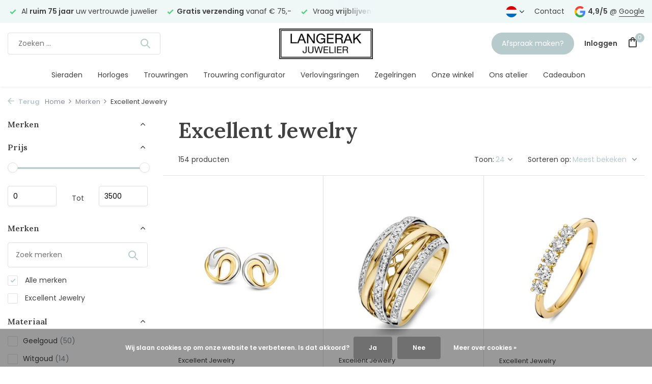

--- FILE ---
content_type: text/html;charset=utf-8
request_url: https://www.juwelierlangerak.nl/nl/brands/excellent/page4.html
body_size: 15055
content:
<!DOCTYPE html>
<html lang="nl">
  <head>
                                                                                                                                                                                                                                                                                                                                                                                                                                                                                                                                                                                                                                                                                                                                                                      
<script type="text/javascript">
   window.dataLayer = window.dataLayer || [];
   dataLayer.push({
                            
      ecomm_pagetype: "category",
      ecomm_category: "Excellent Jewelry",
      ecomm_prodid: "147727726,147727707,159566502,159566499,159566421,159566415,156151929,156144294,154970783,154970776,154970769,154860888,154842168,154841718,153751798,153750699,149858294,149856972,149854756,147728184,147728026,147727891,147727804,147727725",
      ecomm_totalvalue: "20973"
                             
             
      });
      
</script>

<script>
// <!-- Google Tag Manager -->
(function(w,d,s,l,i){w[l]=w[l]||[];w[l].push({'gtm.start':
new Date().getTime(),event:'gtm.js'});var f=d.getElementsByTagName(s)[0],
j=d.createElement(s),dl=l!='dataLayer'?'&l='+l:'';j.async=true;j.src=
'https://www.googletagmanager.com/gtm.js?id='+i+dl;f.parentNode.insertBefore(j,f);
})(window,document,'script','dataLayer',' GTM-NBZ3C9L');
// <!-- End Google Tag Manager -->
</script>
    <meta charset="utf-8"/>
<!-- [START] 'blocks/head.rain' -->
<!--

  (c) 2008-2026 Lightspeed Netherlands B.V.
  http://www.lightspeedhq.com
  Generated: 16-01-2026 @ 09:27:59

-->
<link rel="canonical" href="https://www.juwelierlangerak.nl/nl/brands/excellent/"/>
<link rel="prev" href="https://www.juwelierlangerak.nl/nl/brands/excellent/page3.html"/>
<link rel="next" href="https://www.juwelierlangerak.nl/nl/brands/excellent/page5.html"/>
<link rel="alternate" href="https://www.juwelierlangerak.nl/nl/index.rss" type="application/rss+xml" title="Nieuwe producten"/>
<link href="https://cdn.webshopapp.com/assets/cookielaw.css?2025-02-20" rel="stylesheet" type="text/css"/>
<meta name="robots" content="noodp,noydir"/>
<meta property="og:url" content="https://www.juwelierlangerak.nl/nl/brands/excellent/?source=facebook"/>
<meta property="og:site_name" content="Juwelier Langerak"/>
<meta property="og:title" content="Excellent Jewelry"/>
<meta property="og:description" content="Binnen ons brede assortiment zult u zeker slagen voor een sieraad of horloge! Tevens zijn we specialist in trouwringen, verlovingsringen en zegelringen. Bekijk"/>
<script>
/* DyApps Theme Addons config */
if( !window.dyapps ){ window.dyapps = {}; }
window.dyapps.addons = {
 "enabled": true,
 "created_at": "08-07-2023 11:58:37",
 "settings": {
    "matrix_separator": ",",
    "filterGroupSwatches": [],
    "swatchesForCustomFields": [],
    "plan": {
     "can_variant_group": true,
     "can_stockify": true,
     "can_vat_switcher": true,
     "can_age_popup": false,
     "can_custom_qty": false,
     "can_data01_colors": false
    },
    "advancedVariants": {
     "enabled": false,
     "price_in_dropdown": true,
     "stockify_in_dropdown": true,
     "disable_out_of_stock": true,
     "grid_swatches_container_selector": ".dy-collection-grid-swatch-holder",
     "grid_swatches_position": "left",
     "grid_swatches_max_colors": 4,
     "grid_swatches_enabled": true,
     "variant_status_icon": false,
     "display_type": "select",
     "product_swatches_size": "default",
     "live_pricing": true
    },
    "age_popup": {
     "enabled": false,
     "logo_url": "",
     "image_footer_url": "",
     "text": {
                 
        "nl": {
         "content": "<h3>Bevestig je leeftijd<\/h3><p>Je moet 18 jaar of ouder zijn om deze website te bezoeken.<\/p>",
         "content_no": "<h3>Sorry!<\/h3><p>Je kunt deze website helaas niet bezoeken.<\/p>",
         "button_yes": "Ik ben 18 jaar of ouder",
         "button_no": "Ik ben jonger dan 18",
        }        }
    },
    "stockify": {
     "enabled": false,
     "stock_trigger_type": "outofstock",
     "optin_policy": false,
     "api": "https://my.dyapps.io/api/public/fc51cd7c10/stockify/subscribe",
     "text": {
                 
        "nl": {
         "email_placeholder": "Jouw e-mailadres",
         "button_trigger": "Geef me een seintje bij voorraad",
         "button_submit": "Houd me op de hoogte!",
         "title": "Laat je e-mailadres achter",
         "desc": "Helaas is dit product momenteel uitverkocht. Laat je e-mailadres achter en we sturen je een e-mail wanneer het product weer beschikbaar is.",
         "bottom_text": "We gebruiken je gegevens alleen voor deze email. Meer info in onze <a href=\"\/service\/privacy-policy\/\" target=\"_blank\">privacy policy<\/a>."
        }        }
    },
    "categoryBanners": {
     "enabled": true,
     "mobile_breakpoint": "576px",
     "category_banner": [],
     "banners": {
             }
    }
 },
 "swatches": {
 "default": {"is_default": true, "type": "multi", "values": {"background-size": "10px 10px", "background-position": "0 0, 0 5px, 5px -5px, -5px 0px", "background-image": "linear-gradient(45deg, rgba(100,100,100,0.3) 25%, transparent 25%),  linear-gradient(-45deg, rgba(100,100,100,0.3) 25%, transparent 25%),  linear-gradient(45deg, transparent 75%, rgba(100,100,100,0.3) 75%),  linear-gradient(-45deg, transparent 75%, rgba(100,100,100,0.3) 75%)"}} ,   }
};
</script>
<script>
(function(w,d,s,l,i){w[l]=w[l]||[];w[l].push({'gtm.start':
new Date().getTime(),event:'gtm.js'});var f=d.getElementsByTagName(s)[0],
j=d.createElement(s),dl=l!='dataLayer'?'&l='+l:'';j.async=true;j.src=
'https://www.googletagmanager.com/gtm.js?id='+i+dl;f.parentNode.insertBefore(j,f);
})(window,document,'script','dataLayer','GTM-NBZ3C9L');
window.addEventListener('DOMContentLoaded', () => {
    window.addEventListener('message', (event) => {
        try {
            if (['https://www.powr.io','https://vcdn.powr.io'].includes(event.origin) && event.data && event.data.hashId === 'wXO96g') {
                window.dataLayer.push({event: event.data.event, data: event.data.data});
            }
        } catch(e) {
            console.error(e.message);
        }
    });
});
</script>
<script src="https://app.dmws.plus/shop-assets/352008/dmws-plus-loader.js?id=6cda3acf75f15e59b0026add9198ec13"></script>
<!--[if lt IE 9]>
<script src="https://cdn.webshopapp.com/assets/html5shiv.js?2025-02-20"></script>
<![endif]-->
<!-- [END] 'blocks/head.rain' -->
    <title>Excellent Jewelry - Juwelier Langerak</title>
    <meta name="description" content="Binnen ons brede assortiment zult u zeker slagen voor een sieraad of horloge! Tevens zijn we specialist in trouwringen, verlovingsringen en zegelringen. Bekijk" />
    <meta name="keywords" content="Excellent, Jewelry" />
    <meta http-equiv="X-UA-Compatible" content="IE=edge">
    <meta name="viewport" content="width=device-width, initial-scale=1.0, maximum-scale=5.0, user-scalable=no">
    <meta name="apple-mobile-web-app-capable" content="yes">
    <meta name="apple-mobile-web-app-status-bar-style" content="black">

    <link rel="shortcut icon" href="https://cdn.webshopapp.com/shops/352008/themes/182568/v/2012220/assets/favicon.ico?20230904150846" type="image/x-icon" />
    <link rel="preconnect" href="https://fonts.gstatic.com" />
    <link rel="dns-prefetch" href="https://fonts.gstatic.com">
    <link rel="preconnect" href="https://fonts.googleapis.com">
		<link rel="dns-prefetch" href="https://fonts.googleapis.com">
		<link rel="preconnect" href="https://ajax.googleapis.com">
		<link rel="dns-prefetch" href="https://ajax.googleapis.com">
		<link rel="preconnect" href="https://cdn.webshopapp.com/">
		<link rel="dns-prefetch" href="https://cdn.webshopapp.com/">
    
                        <link rel="preload" href="https://fonts.googleapis.com/css2?family=Poppins:wght@300;400;600&family=Lora:wght@600&display=swap" as="style" />
    <link rel="preload" href="https://cdn.webshopapp.com/shops/352008/themes/182568/assets/bootstrap-min.css?20260112151430" as="style" />
    <link rel="preload" href="https://cdn.webshopapp.com/shops/352008/themes/182568/assets/owl-carousel-min.css?20260112151430" as="style" />
    <link rel="preload" href="https://cdn.jsdelivr.net/npm/@fancyapps/ui/dist/fancybox.css" as="style" />
    <link rel="preload" href="https://cdn.webshopapp.com/assets/gui-2-0.css?2025-02-20" as="style" />
    <link rel="preload" href="https://cdn.webshopapp.com/assets/gui-responsive-2-0.css?2025-02-20" as="style" />
        	<link rel="preload" href="https://cdn.webshopapp.com/shops/352008/themes/182568/assets/icomoon-medium.ttf?20260112151430" as="font" crossorigin>
        <link rel="preload" href="https://cdn.webshopapp.com/shops/352008/themes/182568/assets/style.css?20260112151430" as="style" />
    <link rel="preload" href="https://cdn.webshopapp.com/shops/352008/themes/182568/assets/custom.css?20260112151430" as="style" />
    
    <script src="https://cdn.webshopapp.com/assets/jquery-1-9-1.js?2025-02-20"></script>
        <link rel="preload" href="https://cdn.webshopapp.com/shops/352008/themes/182568/assets/jquery-ui.js?20260112151430" as="script">    <link rel="preload" href="https://cdn.webshopapp.com/shops/352008/themes/182568/assets/bootstrap-min.js?20260112151430" as="script">
    <link rel="preload" href="https://cdn.webshopapp.com/assets/gui.js?2025-02-20" as="script">
    <link rel="preload" href="https://cdn.webshopapp.com/assets/gui-responsive-2-0.js?2025-02-20" as="script">
    <link rel="preload" href="https://cdn.webshopapp.com/shops/352008/themes/182568/assets/scripts.js?20260112151430" as="script">
    <link rel="preload" href="https://cdn.webshopapp.com/shops/352008/themes/182568/assets/global.js?20260112151430" as="script">
    
    <meta property="og:title" content="Excellent Jewelry">
<meta property="og:type" content="website"> 
<meta property="og:site_name" content="Juwelier Langerak">
<meta property="og:url" content="https://www.juwelierlangerak.nl/">
<meta property="og:image" content="https://cdn.webshopapp.com/shops/352008/themes/182568/v/2099724/assets/share-image.jpg?20231114151418">
<meta name="twitter:title" content="Excellent Jewelry">
<meta name="twitter:description" content="Binnen ons brede assortiment zult u zeker slagen voor een sieraad of horloge! Tevens zijn we specialist in trouwringen, verlovingsringen en zegelringen. Bekijk">
<meta name="twitter:site" content="Juwelier Langerak">
<meta name="twitter:card" content="https://cdn.webshopapp.com/shops/352008/themes/182568/assets/logo.png?20260112151422">
<meta name="twitter:image" content="https://cdn.webshopapp.com/shops/352008/themes/182568/v/2099724/assets/share-image.jpg?20231114151418">
<script type="application/ld+json">
  [
        {
      "@context": "https://schema.org/",
      "@type": "BreadcrumbList",
      "itemListElement":
      [
        {
          "@type": "ListItem",
          "position": 1,
          "item": {
            "@id": "https://www.juwelierlangerak.nl/nl/",
            "name": "Home"
          }
        },
                {
          "@type": "ListItem",
          "position": 2,
          "item":	{
            "@id": "https://www.juwelierlangerak.nl/nl/brands/",
            "name": "Merken"
          }
        },                {
          "@type": "ListItem",
          "position": 3,
          "item":	{
            "@id": "https://www.juwelierlangerak.nl/nl/brands/excellent/",
            "name": "Excellent Jewelry"
          }
        }              ]
    },
            {
      "@context": "https://schema.org/",
      "@type": "Organization",
      "url": "https://www.juwelierlangerak.nl/",
      "name": "Juwelier Langerak",
      "legalName": "Juwelier Langerak",
      "description": "Binnen ons brede assortiment zult u zeker slagen voor een sieraad of horloge! Tevens zijn we specialist in trouwringen, verlovingsringen en zegelringen. Bekijk",
      "logo": "https://cdn.webshopapp.com/shops/352008/themes/182568/assets/logo.png?20260112151422",
      "image": "https://cdn.webshopapp.com/shops/352008/themes/182568/v/2099724/assets/share-image.jpg?20231114151418",
      "contactPoint": {
        "@type": "ContactPoint",
        "contactType": "Customer service",
        "telephone": ""
      },
      "address": {
        "@type": "PostalAddress",
        "streetAddress": "",
        "addressLocality": "",
        "postalCode": "",
        "addressCountry": "NL"
      }
      ,
      "aggregateRating": {
          "@type": "AggregateRating",
          "bestRating": "5",
          "worstRating": "1",
          "ratingValue": "4.8",
          "reviewCount": "164",
          "url":"https://maps.app.goo.gl/VWFxRusMocpCa8sS8"
      }
          },
    { 
      "@context": "https://schema.org/", 
      "@type": "WebSite", 
      "url": "https://www.juwelierlangerak.nl/", 
      "name": "Juwelier Langerak",
      "description": "Binnen ons brede assortiment zult u zeker slagen voor een sieraad of horloge! Tevens zijn we specialist in trouwringen, verlovingsringen en zegelringen. Bekijk",
      "author": [
        {
          "@type": "Organization",
          "url": "https://www.dmws.nl/",
          "name": "DMWS BV",
          "address": {
            "@type": "PostalAddress",
            "streetAddress": "Wilhelmina plein 25",
            "addressLocality": "Eindhoven",
            "addressRegion": "NB",
            "postalCode": "5611 HG",
            "addressCountry": "NL"
          }
        }
      ]
    }      ]
</script>    
    <link rel="stylesheet" href="https://fonts.googleapis.com/css2?family=Poppins:wght@300;400;600&family=Lora:wght@600&display=swap" type="text/css">
    <link rel="stylesheet" href="https://cdn.webshopapp.com/shops/352008/themes/182568/assets/bootstrap-min.css?20260112151430" type="text/css">
    <link rel="stylesheet" href="https://cdn.webshopapp.com/shops/352008/themes/182568/assets/owl-carousel-min.css?20260112151430" type="text/css">
    <link rel="stylesheet" href="https://cdn.jsdelivr.net/npm/@fancyapps/ui/dist/fancybox.css" type="text/css">
    <link rel="stylesheet" href="https://cdn.webshopapp.com/assets/gui-2-0.css?2025-02-20" type="text/css">
    <link rel="stylesheet" href="https://cdn.webshopapp.com/assets/gui-responsive-2-0.css?2025-02-20" type="text/css">
    <link rel="stylesheet" href="https://cdn.webshopapp.com/shops/352008/themes/182568/assets/style.css?20260112151430" type="text/css">
    <link rel="stylesheet" href="https://cdn.webshopapp.com/shops/352008/themes/182568/assets/custom.css?20260112151430" type="text/css">
  </head>
  <body>
    <!-- Google Tag Manager (noscript) --><noscript><iframe src="https://www.googletagmanager.com/ns.html?id= GTM-NBZ3C9L"
        height="0" width="0" style="display:none;visibility:hidden"></iframe></noscript><!-- End Google Tag Manager (noscript) --><aside id="cart" class="sidebar d-flex cart palette-bg-white"><div class="heading d-none d-sm-block"><i class="icon-x close"></i><h3>Mijn winkelwagen</h3></div><div class="heading d-sm-none palette-bg-accent-light mobile"><i class="icon-x close"></i><h3>Mijn winkelwagen</h3></div><div class="filledCart d-none"><ul class="list-cart list-inline mb-0 scrollbar"></ul><div class="totals-wrap"><p data-cart="total">Totaal (<span class="length">0</span>) producten<span class="amount">€0,00</span></p><p data-cart="shipping" class="shipping d-none">Verzendkosten<span class="positive"><b>Gratis</b></span></p><p class="free-shipping">Shop nog voor <b class="amount">€75,00</b> en je bestelling wordt <b class="positive">Gratis</b> verzonden!</p><p class="total" data-cart="grand-total"><b>Totaalbedrag</b><span class="grey">Incl. btw</span><span><b>€0,00</b></span></p></div><div class="continue d-flex align-items-center"><a href="https://www.juwelierlangerak.nl/nl/cart/" class="button solid cta">Ja, ik wil dit bestellen</a></div></div><p class="emptyCart align-items-center">U heeft geen artikelen in uw winkelwagen...</p><div class="bottom d-none d-sm-block"><div class="payments d-flex justify-content-center flex-wrap dmws-payments"><div class="d-flex align-items-center justify-content-center"><img class="lazy" src="https://cdn.webshopapp.com/shops/352008/themes/182568/assets/lazy-preload.jpg?20260112151430" data-src="https://cdn.webshopapp.com/assets/icon-payment-cash.png?2025-02-20" alt="Cash" height="16" width="37" /></div><div class="d-flex align-items-center justify-content-center"><img class="lazy" src="https://cdn.webshopapp.com/shops/352008/themes/182568/assets/lazy-preload.jpg?20260112151430" data-src="https://cdn.webshopapp.com/assets/icon-payment-ideal.png?2025-02-20" alt="iDEAL" height="16" width="37" /></div><div class="d-flex align-items-center justify-content-center"><img class="lazy" src="https://cdn.webshopapp.com/shops/352008/themes/182568/assets/lazy-preload.jpg?20260112151430" data-src="https://cdn.webshopapp.com/assets/icon-payment-mastercard.png?2025-02-20" alt="MasterCard" height="16" width="37" /></div><div class="d-flex align-items-center justify-content-center"><img class="lazy" src="https://cdn.webshopapp.com/shops/352008/themes/182568/assets/lazy-preload.jpg?20260112151430" data-src="https://cdn.webshopapp.com/assets/icon-payment-visa.png?2025-02-20" alt="Visa" height="16" width="37" /></div><div class="d-flex align-items-center justify-content-center"><img class="lazy" src="https://cdn.webshopapp.com/shops/352008/themes/182568/assets/lazy-preload.jpg?20260112151430" data-src="https://cdn.webshopapp.com/assets/icon-payment-americanexpress.png?2025-02-20" alt="American Express" height="16" width="37" /></div></div></div></aside><header id="variant-5" class="d-none d-md-block sticky"><div class="topbar palette-bg-light"><div class="container"><div class="row align-items-center justify-content-between"><div class="col-6 col-xl-7"><div class="usp" data-total="3"><div class="list"><div class="item"><i class="icon-check"></i> Al <b>ruim 75 jaar</b> uw vertrouwde juwelier</div><div class="item"><i class="icon-check"></i><b>Gratis verzending</b> vanaf € 75,-</div><div class="item"><i class="icon-check"></i> Vraag <b>vrijblijvend advies</b> via Whatsapp 023-5321064</div></div></div></div><div class="col-6 col-xl-5 d-flex align-items-center justify-content-end"><div class="d-none d-md-block drop-down languages"><div class="current"><img class="lazy" src="https://cdn.webshopapp.com/shops/352008/themes/182568/assets/lazy-preload.jpg?20260112151430" data-src="https://cdn.webshopapp.com/shops/352008/themes/182568/assets/flag-nl.svg?20260112151430" alt="Nederlands" width="22" height="22"><i class="icon-chevron-down"></i></div><div class="drop shadow"><a title="Nederlands" lang="nl" href="https://www.juwelierlangerak.nl/nl/go/brand/4710893" class="d-flex nf"><img class="lazy" src="https://cdn.webshopapp.com/shops/352008/themes/182568/assets/lazy-preload.jpg?20260112151430" data-src="https://cdn.webshopapp.com/shops/352008/themes/182568/assets/flag-nl.svg?20260112151430" alt="Nederlands" width="18" height="18"><span>Nederlands</span></a><a title="English" lang="en" href="https://www.juwelierlangerak.nl/en/go/brand/4710893" class="d-flex nf"><img class="lazy" src="https://cdn.webshopapp.com/shops/352008/themes/182568/assets/lazy-preload.jpg?20260112151430" data-src="https://cdn.webshopapp.com/shops/352008/themes/182568/assets/flag-en.svg?20260112151430" alt="English" width="18" height="18"><span>English</span></a></div></div><div><a href="/service">Contact</a></div><div class="review-widget"><img class="lazy" src="https://cdn.webshopapp.com/shops/352008/themes/182568/assets/lazy-preload.jpg?20260112151430" data-src="https://cdn.webshopapp.com/shops/352008/themes/182568/assets/review-widget.png?20260112151422" alt="Review Logo" height="22" width="22" /><b>4,9/5</b><span class="d-none d-lg-inline"> @ <a href="https://goo.gl/maps/nmo63Rw6dWW7DsX96" target="_blank">Google</a></span></div></div></div></div></div><div class="sticky"><div class="overlay palette-bg-black"></div><div class="mainbar palette-bg-white"><div class="container"><div class="row align-items-center justify-content-between"><div class="col-5"><form action="https://www.juwelierlangerak.nl/nl/search/" method="get" role="search" class="formSearch search-form default"><input type="text" name="q" autocomplete="off" value="" aria-label="Zoeken" placeholder="Zoeken ..." /><i class="icon-x"></i><button type="submit" class="search-btn" title="Zoeken"><i class="icon-search"></i></button><div class="search-results palette-bg-white"><div class="heading">Zoekresultaten voor '<span></span>'</div><ul class="list-inline list-results"></ul><ul class="list-inline list-products"></ul><a href="#" class="all">Bekijk alle resultaten</a></div></form></div><div class="col-2 d-flex justify-content-center"><a href="https://www.juwelierlangerak.nl/nl/" title="Juwelier Langerak - Dé juwelier voor al uw sieraden en horloges" class="logo nf"><img src="https://cdn.webshopapp.com/shops/352008/themes/182568/assets/logo.png?20260112151422" alt="Juwelier Langerak - Dé juwelier voor al uw sieraden en horloges" width="200" height="61" /></a></div><div class="col-5 d-flex align-items-center justify-content-end"><a href="javascript:;" onclick="$('#offer-popup').addClass('show');$('#offer-popup-shadow').addClass('show');" class="button">Afspraak maken?</a><div class="wrap-cart d-flex align-items-center"><div class="drop-down with-overlay account login"><div class="current"><a href="https://www.juwelierlangerak.nl/nl/account/login/" aria-label="Mijn account" class="nf"><span class="d-lg-none"><i class="icon-account"></i></span><span class="d-none d-lg-block">Inloggen</span></a></div><div class="drop shadow d-none d-md-block"><ul class="list-inline mb-0"><li><i class="icon-check"></i> Betalingsproces sneller doorlopen</li><li><i class="icon-check"></i> Meerdere adressen opslaan</li><li><i class="icon-check"></i> Bestellingen bekijken en volgen en meer.</li></ul><div class="d-flex align-items-center justify-content-between"><a href="https://www.juwelierlangerak.nl/nl/account/login/" class="button">Inloggen</a><span>Nieuw? <a href="https://www.juwelierlangerak.nl/nl/account/register/">Account aanmaken</a></span></div></div></div><a href="https://www.juwelierlangerak.nl/nl/cart/" class="pos-r cart nf"><i class="icon-bag"></i><span class="count">0</span></a></div></div></div></div></div><div class="menubar palette-bg-white shadow"><div class="container"><div class="row"><div class="col-12"><div class="menu d-none d-md-flex align-items-center w-100 justify-content-center default default mega "><ul class="list-inline mb-0"><li class="list-inline-item"><a href="https://www.juwelierlangerak.nl/nl/sieraden/">Sieraden</a><ul class="sub palette-bg-white"><li class="has-children"><a href="https://www.juwelierlangerak.nl/nl/sieraden/armbanden/">Armbanden</a><ul class="subsub palette-bg-white"><li><a href="https://www.juwelierlangerak.nl/nl/sieraden/armbanden/armbanden-met-satijn/">Armbanden met satijn</a></li><li><a href="https://www.juwelierlangerak.nl/nl/sieraden/armbanden/armbanden-met-leer/">Armbanden met leer</a></li><li><a href="https://www.juwelierlangerak.nl/nl/sieraden/armbanden/schakelarmbanden/">Schakelarmbanden</a></li><li><a href="https://www.juwelierlangerak.nl/nl/sieraden/armbanden/armbanden-met-kralen/">Armbanden met kralen</a></li><li><a href="https://www.juwelierlangerak.nl/nl/sieraden/armbanden/bangles/">Bangles</a></li></ul></li><li class="has-children"><a href="https://www.juwelierlangerak.nl/nl/sieraden/sieraden-met-diamant/">Sieraden met diamant</a><ul class="subsub palette-bg-white"><li><a href="https://www.juwelierlangerak.nl/nl/sieraden/sieraden-met-diamant/oorsieraden/">Oorsieraden</a></li><li><a href="https://www.juwelierlangerak.nl/nl/sieraden/sieraden-met-diamant/ringen/">Ringen</a></li><li><a href="https://www.juwelierlangerak.nl/nl/sieraden/sieraden-met-diamant/armbanden/">Armbanden</a></li><li><a href="https://www.juwelierlangerak.nl/nl/sieraden/sieraden-met-diamant/colliers-hangers/">Colliers &amp; hangers</a></li></ul></li><li class=""><a href="https://www.juwelierlangerak.nl/nl/sieraden/ringen/">Ringen</a></li><li class="has-children"><a href="https://www.juwelierlangerak.nl/nl/sieraden/oorsieraden/">Oorsieraden</a><ul class="subsub palette-bg-white"><li><a href="https://www.juwelierlangerak.nl/nl/sieraden/oorsieraden/creolen/">Creolen</a></li><li><a href="https://www.juwelierlangerak.nl/nl/sieraden/oorsieraden/oorstekers/">Oorstekers</a></li><li><a href="https://www.juwelierlangerak.nl/nl/sieraden/oorsieraden/oorhangers/">Oorhangers</a></li><li><a href="https://www.juwelierlangerak.nl/nl/sieraden/oorsieraden/creoolhangers/">Creoolhangers</a></li></ul></li><li class="has-children"><a href="https://www.juwelierlangerak.nl/nl/sieraden/colliers-hangers/">Colliers &amp; hangers</a><ul class="subsub palette-bg-white"><li><a href="https://www.juwelierlangerak.nl/nl/sieraden/colliers-hangers/hangers/">Hangers</a></li><li><a href="https://www.juwelierlangerak.nl/nl/sieraden/colliers-hangers/colliers-met-hanger/">Colliers met hanger</a></li><li><a href="https://www.juwelierlangerak.nl/nl/sieraden/colliers-hangers/colliers/">Colliers</a></li><li><a href="https://www.juwelierlangerak.nl/nl/sieraden/colliers-hangers/edelsteen-voor-hanger/">Edelsteen voor hanger</a></li><li><a href="https://www.juwelierlangerak.nl/nl/sieraden/colliers-hangers/pandora-charms/">Pandora charms</a></li></ul></li><li class=""><a href="https://www.juwelierlangerak.nl/nl/sieraden/gedenksieraden/">Gedenksieraden</a></li></ul></li><li class="list-inline-item"><a href="https://www.juwelierlangerak.nl/nl/horloges/">Horloges</a></li><li class="list-inline-item"><a href="https://www.juwelierlangerak.nl/nl/trouwringen/">Trouwringen</a></li><li class="list-inline-item"><a href="https://www.juwelierlangerak.nl/nl/trouwring-configurator/">Trouwring configurator</a></li><li class="list-inline-item"><a href="https://www.juwelierlangerak.nl/nl/verlovingsringen/">Verlovingsringen</a></li><li class="list-inline-item"><a href="https://www.juwelierlangerak.nl/nl/zegelringen/">Zegelringen</a></li><li class="list-inline-item"><a href="https://www.juwelierlangerak.nl/nl/service/onze-winkel/">Onze winkel</a></li><li class="list-inline-item"><a href="https://www.juwelierlangerak.nl/nl/service/ons-atelier/">Ons atelier</a></li><li class="list-inline-item"><a href="https://www.juwelierlangerak.nl/nl/giftcard/">Cadeaubon</a></li></ul></div></div></div></div></div></div><div class="spacetop"></div></header><header id="mobile-variant-1" class="d-md-none mobile-header sticky"><div class="overlay palette-bg-black"></div><div class="top shadow palette-bg-white"><div class="container"><div class="row"><div class="col-12 d-flex align-items-center justify-content-between"><div class="d-flex align-items-center"><div class="d-md-none mobile-menu"><i class="icon-menu"></i><div class="menu-wrapper"><div class="d-flex align-items-center justify-content-between heading palette-bg-accent-light"><span>Menu</span><i class="icon-x"></i></div><ul class="list-inline mb-0 palette-bg-white"><li class="categories"><a href="https://www.juwelierlangerak.nl/nl/catalog/" data-title="categorieën">Categorieën</a><div class="back">Terug naar <span></span></div><ul><li class="has-sub "><a href="https://www.juwelierlangerak.nl/nl/sieraden/" class="nf" data-title="sieraden">Sieraden<i class="icon-chevron-down"></i></a><ul class="sub"><li class="has-children"><a href="https://www.juwelierlangerak.nl/nl/sieraden/armbanden/" data-title="armbanden">Armbanden<i class="icon-chevron-down"></i></a><ul class="sub"><li><a href="https://www.juwelierlangerak.nl/nl/sieraden/armbanden/armbanden-met-satijn/" data-title="armbanden met satijn">Armbanden met satijn<i class="icon-chevron-down"></i></a><ul class="sub"><li><a href="https://www.juwelierlangerak.nl/nl/sieraden/armbanden/armbanden-met-satijn/goud/" data-title="goud">Goud</a></li><li><a href="https://www.juwelierlangerak.nl/nl/sieraden/armbanden/armbanden-met-satijn/zilver/" data-title="zilver">Zilver</a></li></ul></li><li><a href="https://www.juwelierlangerak.nl/nl/sieraden/armbanden/armbanden-met-leer/" data-title="armbanden met leer">Armbanden met leer</a></li><li><a href="https://www.juwelierlangerak.nl/nl/sieraden/armbanden/schakelarmbanden/" data-title="schakelarmbanden">Schakelarmbanden</a></li><li><a href="https://www.juwelierlangerak.nl/nl/sieraden/armbanden/armbanden-met-kralen/" data-title="armbanden met kralen">Armbanden met kralen</a></li><li><a href="https://www.juwelierlangerak.nl/nl/sieraden/armbanden/bangles/" data-title="bangles">Bangles</a></li></ul></li><li class="has-children"><a href="https://www.juwelierlangerak.nl/nl/sieraden/sieraden-met-diamant/" data-title="sieraden met diamant">Sieraden met diamant<i class="icon-chevron-down"></i></a><ul class="sub"><li><a href="https://www.juwelierlangerak.nl/nl/sieraden/sieraden-met-diamant/oorsieraden/" data-title="oorsieraden">Oorsieraden</a></li><li><a href="https://www.juwelierlangerak.nl/nl/sieraden/sieraden-met-diamant/ringen/" data-title="ringen">Ringen</a></li><li><a href="https://www.juwelierlangerak.nl/nl/sieraden/sieraden-met-diamant/armbanden/" data-title="armbanden">Armbanden</a></li><li><a href="https://www.juwelierlangerak.nl/nl/sieraden/sieraden-met-diamant/colliers-hangers/" data-title="colliers &amp; hangers">Colliers &amp; hangers</a></li></ul></li><li class=""><a href="https://www.juwelierlangerak.nl/nl/sieraden/ringen/" data-title="ringen">Ringen</a></li><li class="has-children"><a href="https://www.juwelierlangerak.nl/nl/sieraden/oorsieraden/" data-title="oorsieraden">Oorsieraden<i class="icon-chevron-down"></i></a><ul class="sub"><li><a href="https://www.juwelierlangerak.nl/nl/sieraden/oorsieraden/creolen/" data-title="creolen">Creolen</a></li><li><a href="https://www.juwelierlangerak.nl/nl/sieraden/oorsieraden/oorstekers/" data-title="oorstekers">Oorstekers</a></li><li><a href="https://www.juwelierlangerak.nl/nl/sieraden/oorsieraden/oorhangers/" data-title="oorhangers">Oorhangers</a></li><li><a href="https://www.juwelierlangerak.nl/nl/sieraden/oorsieraden/creoolhangers/" data-title="creoolhangers">Creoolhangers</a></li></ul></li><li class="has-children"><a href="https://www.juwelierlangerak.nl/nl/sieraden/colliers-hangers/" data-title="colliers &amp; hangers">Colliers &amp; hangers<i class="icon-chevron-down"></i></a><ul class="sub"><li><a href="https://www.juwelierlangerak.nl/nl/sieraden/colliers-hangers/hangers/" data-title="hangers">Hangers<i class="icon-chevron-down"></i></a><ul class="sub"><li><a href="https://www.juwelierlangerak.nl/nl/sieraden/colliers-hangers/hangers/medaillon/" data-title="medaillon">Medaillon</a></li><li><a href="https://www.juwelierlangerak.nl/nl/sieraden/colliers-hangers/hangers/hartjeshanger/" data-title="hartjeshanger">Hartjeshanger</a></li><li><a href="https://www.juwelierlangerak.nl/nl/sieraden/colliers-hangers/hangers/geloofshanger/" data-title="geloofshanger">Geloofshanger</a></li><li><a href="https://www.juwelierlangerak.nl/nl/sieraden/colliers-hangers/hangers/graveerhanger/" data-title="graveerhanger">Graveerhanger</a></li><li><a href="https://www.juwelierlangerak.nl/nl/sieraden/colliers-hangers/hangers/sterrenbeeld-hanger/" data-title="sterrenbeeld hanger">Sterrenbeeld hanger</a></li><li><a href="https://www.juwelierlangerak.nl/nl/sieraden/colliers-hangers/hangers/hanger-met-kleursteen/" data-title="hanger met kleursteen">Hanger met kleursteen</a></li><li><a href="https://www.juwelierlangerak.nl/nl/sieraden/colliers-hangers/hangers/hanger-zonder-steen/" data-title="hanger zonder steen">Hanger zonder steen</a></li><li><a href="https://www.juwelierlangerak.nl/nl/sieraden/colliers-hangers/hangers/initiaal-hanger/" data-title="initiaal hanger">Initiaal hanger</a></li><li><a href="https://www.juwelierlangerak.nl/nl/sieraden/colliers-hangers/hangers/hanger-met-steen/" data-title="hanger met steen">Hanger met steen</a></li></ul></li><li><a href="https://www.juwelierlangerak.nl/nl/sieraden/colliers-hangers/colliers-met-hanger/" data-title="colliers met hanger">Colliers met hanger</a></li><li><a href="https://www.juwelierlangerak.nl/nl/sieraden/colliers-hangers/colliers/" data-title="colliers">Colliers</a></li><li><a href="https://www.juwelierlangerak.nl/nl/sieraden/colliers-hangers/edelsteen-voor-hanger/" data-title="edelsteen voor hanger">Edelsteen voor hanger</a></li><li><a href="https://www.juwelierlangerak.nl/nl/sieraden/colliers-hangers/pandora-charms/" data-title="pandora charms">Pandora charms</a></li></ul></li><li class=""><a href="https://www.juwelierlangerak.nl/nl/sieraden/gedenksieraden/" data-title="gedenksieraden">Gedenksieraden</a></li></ul></li><li class=""><a href="https://www.juwelierlangerak.nl/nl/horloges/" class="nf" data-title="horloges">Horloges</a></li><li class=""><a href="https://www.juwelierlangerak.nl/nl/trouwringen/" class="nf" data-title="trouwringen">Trouwringen</a></li><li class=""><a href="https://www.juwelierlangerak.nl/nl/trouwring-configurator/" class="nf" data-title="trouwring configurator">Trouwring configurator</a></li><li class=""><a href="https://www.juwelierlangerak.nl/nl/verlovingsringen/" class="nf" data-title="verlovingsringen">Verlovingsringen</a></li><li class=""><a href="https://www.juwelierlangerak.nl/nl/zegelringen/" class="nf" data-title="zegelringen">Zegelringen</a></li></ul></li><li><a href="https://www.juwelierlangerak.nl/nl/service/onze-winkel/" title="Onze winkel" >Onze winkel</a></li><li><a href="https://www.juwelierlangerak.nl/nl/service/ons-atelier/" title="Ons atelier" >Ons atelier</a></li><li><a href="https://www.juwelierlangerak.nl/nl/giftcard/" title="Cadeaubon" >Cadeaubon</a></li><li class="link"><!--               <a href="/service">Afspraak maken?</a> --><a href="javascript:;" onclick="$('#offer-popup').addClass('show');$('#offer-popup-shadow').addClass('show');" class="button">Afspraak maken?</a></li></ul></div></div><div class="search-m"></div></div><a href="https://www.juwelierlangerak.nl/nl/" title="Juwelier Langerak - Dé juwelier voor al uw sieraden en horloges" class="logo nf"><img src="https://cdn.webshopapp.com/shops/352008/themes/182568/assets/logo.png?20260112151422" alt="Juwelier Langerak - Dé juwelier voor al uw sieraden en horloges" width="200" height="61" /></a><div class="wrap-cart d-flex align-items-center"><div class="drop-down with-overlay account login"><div class="current"><a href="https://www.juwelierlangerak.nl/nl/account/login/" aria-label="Mijn account" class="nf"><span class="d-lg-none"><i class="icon-account"></i></span><span class="d-none d-lg-block">Inloggen</span></a></div><div class="drop shadow d-none d-md-block"><ul class="list-inline mb-0"><li><i class="icon-check"></i> Betalingsproces sneller doorlopen</li><li><i class="icon-check"></i> Meerdere adressen opslaan</li><li><i class="icon-check"></i> Bestellingen bekijken en volgen en meer.</li></ul><div class="d-flex align-items-center justify-content-between"><a href="https://www.juwelierlangerak.nl/nl/account/login/" class="button">Inloggen</a><span>Nieuw? <a href="https://www.juwelierlangerak.nl/nl/account/register/">Account aanmaken</a></span></div></div></div><a href="https://www.juwelierlangerak.nl/nl/cart/" class="pos-r cart nf"><i class="icon-bag"></i><span class="count">0</span></a></div></div></div></div></div><div class="sub palette-bg-light"><div class="container"><div class="row align-items-center justify-content-between"><div class="col-12"><div class="usp" data-total="3"><div class="list"><div class="item"><i class="icon-check"></i> Al <b>ruim 75 jaar</b> uw vertrouwde juwelier</div><div class="item"><i class="icon-check"></i><b>Gratis verzending</b> vanaf € 75,-</div><div class="item"><i class="icon-check"></i> Vraag <b>vrijblijvend advies</b> via Whatsapp 023-5321064</div></div></div></div></div></div></div></header><nav class="breadcrumbs"><div class="container"><div class="row"><div class="col-12"><ol class="d-flex align-items-center flex-wrap"><li class="accent"><a href="javascript: history.go(-1)"><i class="icon-arrow"></i> Terug</a></li><li class="item icon"><a href="https://www.juwelierlangerak.nl/nl/">Home <i class="icon-chevron-down"></i></a></li><li class="item icon"><a href="https://www.juwelierlangerak.nl/nl/brands/">Merken <i class="icon-chevron-down"></i></a></li><li class="item">Excellent Jewelry</li></ol></div></div></div></nav><article id="collection"><div class="container"><div class="row"><div class="d-lg-block col-12 col-lg-3"><div class="filter-wrap"><form action="https://www.juwelierlangerak.nl/nl/brands/excellent/" method="get" id="filter_form" class=" more-top"><input type="hidden" name="mode" value="grid" id="filter_form_mode" /><input type="hidden" name="limit" value="24" id="filter_form_limit" /><input type="hidden" name="sort" value="popular" id="filter_form_sort" /><input type="hidden" name="max" value="3500" id="filter_form_max" /><input type="hidden" name="min" value="0" id="filter_form_min" /><div class="d-flex align-items-center justify-content-between d-lg-none heading palette-bg-accent-light"><span>Filters</span><i class="icon-x"></i></div><div id="dmws-filter"><div class="filter categories" data-limit="20"><h4>Merken <i class="icon-chevron-down"></i></h4><div><ul></ul></div></div><div class="filter price"><h4>Prijs <i class="icon-chevron-down"></i></h4><div class="ui-slider-a"><div class="manual d-flex align-items-center justify-content-between"><label for="min">Minimale<input type="number" id="min" name="min" value="0" min="0"></label><span>Tot </span><label for="max">Maximum<input type="text" id="max" name="max" value="3500" max="3500"></label></div></div></div><div class="filter brand" data-filter="Merken"><h4>Merken <i class="icon-chevron-down"></i></h4><div><div class="brands-search" data-url="https://www.juwelierlangerak.nl/nl/brands/excellent/page4.html"><i class="icon-search"></i><input type="text" placeholder="Zoek merken" class="exclude"><div class="results scrollbar"><ul></ul></div></div><ul><li class="allBrands"><label for="filter_0"><input type="radio" id="filter_0" name="brand" value="0" checked><span class="checkbox"></span><i class="icon-check"></i> Alle merken</label></li><li class=""><label for="filter_4710893"><input type="radio" id="filter_4710893" name="brand" value="4710893" ><span class="checkbox"></span><i class="icon-check"></i> Excellent Jewelry</label></li></ul></div></div><div class="filter" data-filter="Materiaal"><h4>Materiaal <i class="icon-chevron-down"></i></h4><div><ul><li><label for="filter_891467"><input type="checkbox" id="filter_891467" name="filter[]" value="891467" ><span class="checkbox"></span><i class="icon-check"></i>Geelgoud <span class="count">(50)</span></label></li><li><label for="filter_891468"><input type="checkbox" id="filter_891468" name="filter[]" value="891468" ><span class="checkbox"></span><i class="icon-check"></i>Witgoud <span class="count">(14)</span></label></li><li><label for="filter_882246"><input type="checkbox" id="filter_882246" name="filter[]" value="882246" ><span class="checkbox"></span><i class="icon-check"></i>Zilver <span class="count">(1)</span></label></li><li><label for="filter_900098"><input type="checkbox" id="filter_900098" name="filter[]" value="900098" ><span class="checkbox"></span><i class="icon-check"></i>Roségoud met zilver <span class="count">(3)</span></label></li></ul></div></div></div></form></div></div><div class="col-12 col-lg-9"><div class="content-wrap"><h1 class="h1">Excellent Jewelry</h1><div class="results-actions d-flex align-items-center justify-content-between"><div class="d-lg-none showFilter"><div class="button cta solid d-flex align-items-center"><i class="icon-lines"></i> Filter</div></div><div class="results">154 producten</div><div class="actions d-flex align-items-center"><form action="https://www.juwelierlangerak.nl/nl/brands/excellent/" method="get" class="form-sort d-flex" id="sort_form"><div class="limit d-flex align-items-center"><label for="limit">Toon:</label><select id="limit" name="limit"><option value="12">12</option><option value="24" selected="selected">24</option><option value="36">36</option><option value="72">72</option></select></div><div class="sort d-flex align-items-center"><label for="sort">Sorteren op:</label><select id="sortselect" name="sort"><option value="sort-by" selected disabled>Sorteren op</option><option value="popular" selected="selected">Meest bekeken</option><option value="newest">Nieuwste producten</option><option value="lowest">Laagste prijs</option><option value="highest">Hoogste prijs</option><option value="asc">Naam oplopend</option><option value="desc">Naam aflopend</option></select></div></form></div></div></div><div class="products-wrap"><div class="row products"><div class="product col-6 col-md-4 variant-2" data-url="https://www.juwelierlangerak.nl/nl/excellent-ob406373-oorstekers-14-krt-geelgoud.html"><div class="wrap d-flex flex-column"><div class="image-wrap d-flex justify-content-center"><a href="https://www.juwelierlangerak.nl/nl/excellent-ob406373-oorstekers-14-krt-geelgoud.html" title="Excellent Jewelry OB406373" class="nf"><img 
             alt="Excellent Jewelry OB406373"
             title="Excellent Jewelry OB406373"
             class="lazy"
             src="https://cdn.webshopapp.com/shops/352008/themes/182568/assets/lazy-preload.jpg?20260112151430"
             data-src="https://cdn.webshopapp.com/shops/352008/files/443537769/285x350x2/excellent-jewelry-ob406373.jpg"
             data-srcset="https://cdn.webshopapp.com/shops/352008/files/443537769/285x350x2/excellent-jewelry-ob406373.jpg 1x, https://cdn.webshopapp.com/shops/352008/files/443537769/570x700x2/excellent-jewelry-ob406373.jpg 2x"
             data-sizes="285w"
             width="285"
             height="350"
             data-fill="2"
           /></a></div><a href="https://www.juwelierlangerak.nl/nl/brands/excellent/" class="brand">Excellent Jewelry</a><a href="https://www.juwelierlangerak.nl/nl/excellent-ob406373-oorstekers-14-krt-geelgoud.html" title="Excellent Jewelry OB406373" class="h4">OB406373</a><div class="data d-flex"><div class="stock d-flex flex-column justify-content-center"><div class="inventory instock">Op voorraad</div><div class="shipment"></div></div><div class="prices d-flex flex-wrap align-items-center"><span class="price">€220,00 </span></div></div></div></div><div class="product col-6 col-md-4 variant-2" data-url="https://www.juwelierlangerak.nl/nl/excellent-rg416343-58-ring-fantasie-briljant-14-kr.html"><div class="wrap d-flex flex-column"><div class="image-wrap d-flex justify-content-center"><a href="https://www.juwelierlangerak.nl/nl/excellent-rg416343-58-ring-fantasie-briljant-14-kr.html" title="Excellent Jewelry RG416343-58" class="nf"><img 
             alt="Excellent Jewelry RG416343-58"
             title="Excellent Jewelry RG416343-58"
             class="lazy"
             src="https://cdn.webshopapp.com/shops/352008/themes/182568/assets/lazy-preload.jpg?20260112151430"
             data-src="https://cdn.webshopapp.com/shops/352008/files/443537730/285x350x2/excellent-jewelry-rg416343-58.jpg"
             data-srcset="https://cdn.webshopapp.com/shops/352008/files/443537730/285x350x2/excellent-jewelry-rg416343-58.jpg 1x, https://cdn.webshopapp.com/shops/352008/files/443537730/570x700x2/excellent-jewelry-rg416343-58.jpg 2x"
             data-sizes="285w"
             width="285"
             height="350"
             data-fill="2"
           /></a></div><a href="https://www.juwelierlangerak.nl/nl/brands/excellent/" class="brand">Excellent Jewelry</a><a href="https://www.juwelierlangerak.nl/nl/excellent-rg416343-58-ring-fantasie-briljant-14-kr.html" title="Excellent Jewelry RG416343-58" class="h4">RG416343-58</a><div class="data d-flex"><div class="stock d-flex flex-column justify-content-center"><div class="inventory instock">Op voorraad</div><div class="shipment"></div></div><div class="prices d-flex flex-wrap align-items-center"><span class="price">€3.225,00 </span></div></div></div></div><div class="product col-6 col-md-4 variant-2" data-url="https://www.juwelierlangerak.nl/nl/excellent-jewelry-rg118203-54-ring-14-krt-geelgoud.html"><div class="wrap d-flex flex-column"><div class="image-wrap d-flex justify-content-center"><a href="https://www.juwelierlangerak.nl/nl/excellent-jewelry-rg118203-54-ring-14-krt-geelgoud.html" title="Excellent Jewelry Excellent Jewelry RG118203-54, Ring 14 krt geelgoud" class="nf"><img 
             alt="Excellent Jewelry Excellent Jewelry RG118203-54, Ring 14 krt geelgoud"
             title="Excellent Jewelry Excellent Jewelry RG118203-54, Ring 14 krt geelgoud"
             class="lazy"
             src="https://cdn.webshopapp.com/shops/352008/themes/182568/assets/lazy-preload.jpg?20260112151430"
             data-src="https://cdn.webshopapp.com/shops/352008/files/483437434/285x350x2/excellent-jewelry-excellent-jewelry-rg118203-54-ri.jpg"
             data-srcset="https://cdn.webshopapp.com/shops/352008/files/483437434/285x350x2/excellent-jewelry-excellent-jewelry-rg118203-54-ri.jpg 1x, https://cdn.webshopapp.com/shops/352008/files/483437434/570x700x2/excellent-jewelry-excellent-jewelry-rg118203-54-ri.jpg 2x"
             data-sizes="285w"
             width="285"
             height="350"
             data-fill="2"
           /></a></div><a href="https://www.juwelierlangerak.nl/nl/brands/excellent/" class="brand">Excellent Jewelry</a><a href="https://www.juwelierlangerak.nl/nl/excellent-jewelry-rg118203-54-ring-14-krt-geelgoud.html" title="Excellent Jewelry Excellent Jewelry RG118203-54, Ring 14 krt geelgoud" class="h4">Excellent Jewelry RG118203-54, Ring 14 krt geelgoud</a><div class="data d-flex"><div class="stock d-flex flex-column justify-content-center"><div class="inventory instock">Op voorraad</div><div class="shipment"></div></div><div class="prices d-flex flex-wrap align-items-center"><span class="price">€1.745,00 </span></div></div></div></div><div class="product col-6 col-md-4 variant-2" data-url="https://www.juwelierlangerak.nl/nl/excellent-jewelry-ag116475-armband-14-krt-geelgoud.html"><div class="wrap d-flex flex-column"><div class="image-wrap d-flex justify-content-center"><a href="https://www.juwelierlangerak.nl/nl/excellent-jewelry-ag116475-armband-14-krt-geelgoud.html" title="Excellent Jewelry Excellent Jewelry AG116475, armband 14 krt geelgoud" class="nf"><img 
             alt="Excellent Jewelry Excellent Jewelry AG116475, armband 14 krt geelgoud"
             title="Excellent Jewelry Excellent Jewelry AG116475, armband 14 krt geelgoud"
             class="lazy"
             src="https://cdn.webshopapp.com/shops/352008/themes/182568/assets/lazy-preload.jpg?20260112151430"
             data-src="https://cdn.webshopapp.com/shops/352008/files/483437423/285x350x2/excellent-jewelry-excellent-jewelry-ag116475-armba.jpg"
             data-srcset="https://cdn.webshopapp.com/shops/352008/files/483437423/285x350x2/excellent-jewelry-excellent-jewelry-ag116475-armba.jpg 1x, https://cdn.webshopapp.com/shops/352008/files/483437423/570x700x2/excellent-jewelry-excellent-jewelry-ag116475-armba.jpg 2x"
             data-sizes="285w"
             width="285"
             height="350"
             data-fill="2"
           /></a></div><a href="https://www.juwelierlangerak.nl/nl/brands/excellent/" class="brand">Excellent Jewelry</a><a href="https://www.juwelierlangerak.nl/nl/excellent-jewelry-ag116475-armband-14-krt-geelgoud.html" title="Excellent Jewelry Excellent Jewelry AG116475, armband 14 krt geelgoud" class="h4">Excellent Jewelry AG116475, armband 14 krt geelgoud</a><div class="data d-flex"><div class="stock d-flex flex-column justify-content-center"><div class="inventory instock">Op voorraad</div><div class="shipment"></div></div><div class="prices d-flex flex-wrap align-items-center"><span class="price">€665,00 </span></div></div></div></div><div class="product col-6 col-md-4 variant-2" data-url="https://www.juwelierlangerak.nl/nl/excellent-jewelry-rp416147-54-ring-14-krt-geelgoud.html"><div class="wrap d-flex flex-column"><div class="image-wrap d-flex justify-content-center"><a href="https://www.juwelierlangerak.nl/nl/excellent-jewelry-rp416147-54-ring-14-krt-geelgoud.html" title="Excellent Jewelry Excellent Jewelry RP416147-54, Ring 14 krt geelgoud" class="nf"><img 
             alt="Excellent Jewelry Excellent Jewelry RP416147-54, Ring 14 krt geelgoud"
             title="Excellent Jewelry Excellent Jewelry RP416147-54, Ring 14 krt geelgoud"
             class="lazy"
             src="https://cdn.webshopapp.com/shops/352008/themes/182568/assets/lazy-preload.jpg?20260112151430"
             data-src="https://cdn.webshopapp.com/shops/352008/files/483438047/285x350x2/excellent-jewelry-excellent-jewelry-rp416147-54-ri.jpg"
             data-srcset="https://cdn.webshopapp.com/shops/352008/files/483438047/285x350x2/excellent-jewelry-excellent-jewelry-rp416147-54-ri.jpg 1x, https://cdn.webshopapp.com/shops/352008/files/483438047/570x700x2/excellent-jewelry-excellent-jewelry-rp416147-54-ri.jpg 2x"
             data-sizes="285w"
             width="285"
             height="350"
             data-fill="2"
           /></a></div><a href="https://www.juwelierlangerak.nl/nl/brands/excellent/" class="brand">Excellent Jewelry</a><a href="https://www.juwelierlangerak.nl/nl/excellent-jewelry-rp416147-54-ring-14-krt-geelgoud.html" title="Excellent Jewelry Excellent Jewelry RP416147-54, Ring 14 krt geelgoud" class="h4">Excellent Jewelry RP416147-54, Ring 14 krt geelgoud</a><div class="data d-flex"><div class="stock d-flex flex-column justify-content-center"><div class="inventory instock">Op voorraad</div><div class="shipment"></div></div><div class="prices d-flex flex-wrap align-items-center"><span class="price">€1.389,00 </span></div></div></div></div><div class="product col-6 col-md-4 variant-2" data-url="https://www.juwelierlangerak.nl/nl/excellent-jewelry-rp417182-58-ring-14-krt-geelgoud.html"><div class="wrap d-flex flex-column"><div class="image-wrap d-flex justify-content-center"><a href="https://www.juwelierlangerak.nl/nl/excellent-jewelry-rp417182-58-ring-14-krt-geelgoud.html" title="Excellent Jewelry Excellent Jewelry RP417182-58, Ring 14 krt geelgoud" class="nf"><img 
             alt="Excellent Jewelry Excellent Jewelry RP417182-58, Ring 14 krt geelgoud"
             title="Excellent Jewelry Excellent Jewelry RP417182-58, Ring 14 krt geelgoud"
             class="lazy"
             src="https://cdn.webshopapp.com/shops/352008/themes/182568/assets/lazy-preload.jpg?20260112151430"
             data-src="https://cdn.webshopapp.com/shops/352008/files/483437974/285x350x2/excellent-jewelry-excellent-jewelry-rp417182-58-ri.jpg"
             data-srcset="https://cdn.webshopapp.com/shops/352008/files/483437974/285x350x2/excellent-jewelry-excellent-jewelry-rp417182-58-ri.jpg 1x, https://cdn.webshopapp.com/shops/352008/files/483437974/570x700x2/excellent-jewelry-excellent-jewelry-rp417182-58-ri.jpg 2x"
             data-sizes="285w"
             width="285"
             height="350"
             data-fill="2"
           /></a></div><a href="https://www.juwelierlangerak.nl/nl/brands/excellent/" class="brand">Excellent Jewelry</a><a href="https://www.juwelierlangerak.nl/nl/excellent-jewelry-rp417182-58-ring-14-krt-geelgoud.html" title="Excellent Jewelry Excellent Jewelry RP417182-58, Ring 14 krt geelgoud" class="h4">Excellent Jewelry RP417182-58, Ring 14 krt geelgoud</a><div class="data d-flex"><div class="stock d-flex flex-column justify-content-center"><div class="inventory instock">Op voorraad</div><div class="shipment"></div></div><div class="prices d-flex flex-wrap align-items-center"><span class="price">€1.675,00 </span></div></div></div></div><span class="col-12 usp-collectionpage palette-bg-light"><ul class="list-inline mb-0"><li class="list-inline-item"><i class="icon-check"></i> Al <b>ruim 75 jaar</b> uw vertrouwde juwelier</li><li class="list-inline-item"><i class="icon-check"></i><b>Gratis verzending</b> vanaf € 75,-</li><li class="list-inline-item"><i class="icon-check"></i> Vraag <b>vrijblijvend advies</b> via Whatsapp 023-5321064</li></ul></span><div class="product col-6 col-md-4 variant-2" data-url="https://www.juwelierlangerak.nl/nl/excellent-he107871-hanger-geelgoud.html"><div class="wrap d-flex flex-column"><div class="image-wrap d-flex justify-content-center"><a href="https://www.juwelierlangerak.nl/nl/excellent-he107871-hanger-geelgoud.html" title="Excellent Jewelry Excellent HE107871, Hanger geelgoud" class="nf"><img 
             alt="Excellent Jewelry Excellent HE107871, Hanger geelgoud"
             title="Excellent Jewelry Excellent HE107871, Hanger geelgoud"
             class="lazy"
             src="https://cdn.webshopapp.com/shops/352008/themes/182568/assets/lazy-preload.jpg?20260112151430"
             data-src="https://cdn.webshopapp.com/shops/352008/files/471959284/285x350x2/excellent-jewelry-excellent-he107871-hanger-geelgo.jpg"
             data-srcset="https://cdn.webshopapp.com/shops/352008/files/471959284/285x350x2/excellent-jewelry-excellent-he107871-hanger-geelgo.jpg 1x, https://cdn.webshopapp.com/shops/352008/files/471959284/570x700x2/excellent-jewelry-excellent-he107871-hanger-geelgo.jpg 2x"
             data-sizes="285w"
             width="285"
             height="350"
             data-fill="2"
           /></a></div><a href="https://www.juwelierlangerak.nl/nl/brands/excellent/" class="brand">Excellent Jewelry</a><a href="https://www.juwelierlangerak.nl/nl/excellent-he107871-hanger-geelgoud.html" title="Excellent Jewelry Excellent HE107871, Hanger geelgoud" class="h4">Excellent HE107871, Hanger geelgoud</a><div class="data d-flex"><div class="stock d-flex flex-column justify-content-center"><div class="inventory instock">Op voorraad</div><div class="shipment"></div></div><div class="prices d-flex flex-wrap align-items-center"><span class="price">€240,00 </span></div></div></div></div><div class="product col-6 col-md-4 variant-2" data-url="https://www.juwelierlangerak.nl/nl/excellent-rg216075-ring-briljant.html"><div class="wrap d-flex flex-column"><div class="image-wrap d-flex justify-content-center"><a href="https://www.juwelierlangerak.nl/nl/excellent-rg216075-ring-briljant.html" title="Excellent Jewelry Excellent RG216075, Ring briljant" class="nf"><img 
             alt="Excellent Jewelry Excellent RG216075, Ring briljant"
             title="Excellent Jewelry Excellent RG216075, Ring briljant"
             class="lazy"
             src="https://cdn.webshopapp.com/shops/352008/themes/182568/assets/lazy-preload.jpg?20260112151430"
             data-src="https://cdn.webshopapp.com/shops/352008/files/471944404/285x350x2/excellent-jewelry-excellent-rg216075-ring-briljant.jpg"
             data-srcset="https://cdn.webshopapp.com/shops/352008/files/471944404/285x350x2/excellent-jewelry-excellent-rg216075-ring-briljant.jpg 1x, https://cdn.webshopapp.com/shops/352008/files/471944404/570x700x2/excellent-jewelry-excellent-rg216075-ring-briljant.jpg 2x"
             data-sizes="285w"
             width="285"
             height="350"
             data-fill="2"
           /></a></div><a href="https://www.juwelierlangerak.nl/nl/brands/excellent/" class="brand">Excellent Jewelry</a><a href="https://www.juwelierlangerak.nl/nl/excellent-rg216075-ring-briljant.html" title="Excellent Jewelry Excellent RG216075, Ring briljant" class="h4">Excellent RG216075, Ring briljant</a><div class="data d-flex"><div class="stock d-flex flex-column justify-content-center"><div class="inventory instock">Op voorraad</div><div class="shipment"></div></div><div class="prices d-flex flex-wrap align-items-center"><span class="price">€1.165,00 </span></div></div></div></div><div class="product col-6 col-md-4 variant-2" data-url="https://www.juwelierlangerak.nl/nl/excellent-rx417258-56-ring-solitair-briljant-14-kr.html"><div class="wrap d-flex flex-column"><div class="image-wrap d-flex justify-content-center"><a href="https://www.juwelierlangerak.nl/nl/excellent-rx417258-56-ring-solitair-briljant-14-kr.html" title="Excellent Jewelry Excellent RX417258-56, Ring Solitair Briljant 14 krt geelgoud" class="nf"><img 
             alt="Excellent Jewelry Excellent RX417258-56, Ring Solitair Briljant 14 krt geelgoud"
             title="Excellent Jewelry Excellent RX417258-56, Ring Solitair Briljant 14 krt geelgoud"
             class="lazy"
             src="https://cdn.webshopapp.com/shops/352008/themes/182568/assets/lazy-preload.jpg?20260112151430"
             data-src="https://cdn.webshopapp.com/shops/352008/files/469027951/285x350x2/excellent-jewelry-excellent-rx417258-56-ring-solit.jpg"
             data-srcset="https://cdn.webshopapp.com/shops/352008/files/469027951/285x350x2/excellent-jewelry-excellent-rx417258-56-ring-solit.jpg 1x, https://cdn.webshopapp.com/shops/352008/files/469027951/570x700x2/excellent-jewelry-excellent-rx417258-56-ring-solit.jpg 2x"
             data-sizes="285w"
             width="285"
             height="350"
             data-fill="2"
           /></a></div><a href="https://www.juwelierlangerak.nl/nl/brands/excellent/" class="brand">Excellent Jewelry</a><a href="https://www.juwelierlangerak.nl/nl/excellent-rx417258-56-ring-solitair-briljant-14-kr.html" title="Excellent Jewelry Excellent RX417258-56, Ring Solitair Briljant 14 krt geelgoud" class="h4">Excellent RX417258-56, Ring Solitair Briljant 14 krt geelgoud</a><div class="data d-flex"><div class="stock d-flex flex-column justify-content-center"><div class="inventory instock">Op voorraad</div><div class="shipment"></div></div><div class="prices d-flex flex-wrap align-items-center"><span class="price">€1.260,00 </span></div></div></div></div><div class="product col-6 col-md-4 variant-2" data-url="https://www.juwelierlangerak.nl/nl/excellent-rg416141-56-ring-fantasie-briljant-14-kr.html"><div class="wrap d-flex flex-column"><div class="image-wrap d-flex justify-content-center"><a href="https://www.juwelierlangerak.nl/nl/excellent-rg416141-56-ring-fantasie-briljant-14-kr.html" title="Excellent Jewelry Excellent RG416141-56, Ring fantasie briljant 14 krt geelgoud" class="nf"><img 
             alt="Excellent Jewelry Excellent RG416141-56, Ring fantasie briljant 14 krt geelgoud"
             title="Excellent Jewelry Excellent RG416141-56, Ring fantasie briljant 14 krt geelgoud"
             class="lazy"
             src="https://cdn.webshopapp.com/shops/352008/themes/182568/assets/lazy-preload.jpg?20260112151430"
             data-src="https://cdn.webshopapp.com/shops/352008/files/469027940/285x350x2/excellent-jewelry-excellent-rg416141-56-ring-fanta.jpg"
             data-srcset="https://cdn.webshopapp.com/shops/352008/files/469027940/285x350x2/excellent-jewelry-excellent-rg416141-56-ring-fanta.jpg 1x, https://cdn.webshopapp.com/shops/352008/files/469027940/570x700x2/excellent-jewelry-excellent-rg416141-56-ring-fanta.jpg 2x"
             data-sizes="285w"
             width="285"
             height="350"
             data-fill="2"
           /></a></div><a href="https://www.juwelierlangerak.nl/nl/brands/excellent/" class="brand">Excellent Jewelry</a><a href="https://www.juwelierlangerak.nl/nl/excellent-rg416141-56-ring-fantasie-briljant-14-kr.html" title="Excellent Jewelry Excellent RG416141-56, Ring fantasie briljant 14 krt geelgoud" class="h4">Excellent RG416141-56, Ring fantasie briljant 14 krt geelgoud</a><div class="data d-flex"><div class="stock d-flex flex-column justify-content-center"><div class="inventory instock">Op voorraad</div><div class="shipment"></div></div><div class="prices d-flex flex-wrap align-items-center"><span class="price">€1.390,00 </span></div></div></div></div><div class="product col-6 col-md-4 variant-2" data-url="https://www.juwelierlangerak.nl/nl/excellent-rg137121-56-ring-14-krt-geelgoud.html"><div class="wrap d-flex flex-column"><div class="image-wrap d-flex justify-content-center"><a href="https://www.juwelierlangerak.nl/nl/excellent-rg137121-56-ring-14-krt-geelgoud.html" title="Excellent Jewelry Excellent RG137121-56, Ring 14 krt geelgoud" class="nf"><img 
             alt="Excellent Jewelry Excellent RG137121-56, Ring 14 krt geelgoud"
             title="Excellent Jewelry Excellent RG137121-56, Ring 14 krt geelgoud"
             class="lazy"
             src="https://cdn.webshopapp.com/shops/352008/themes/182568/assets/lazy-preload.jpg?20260112151430"
             data-src="https://cdn.webshopapp.com/shops/352008/files/469027904/285x350x2/excellent-jewelry-excellent-rg137121-56-ring-14-kr.jpg"
             data-srcset="https://cdn.webshopapp.com/shops/352008/files/469027904/285x350x2/excellent-jewelry-excellent-rg137121-56-ring-14-kr.jpg 1x, https://cdn.webshopapp.com/shops/352008/files/469027904/570x700x2/excellent-jewelry-excellent-rg137121-56-ring-14-kr.jpg 2x"
             data-sizes="285w"
             width="285"
             height="350"
             data-fill="2"
           /></a></div><a href="https://www.juwelierlangerak.nl/nl/brands/excellent/" class="brand">Excellent Jewelry</a><a href="https://www.juwelierlangerak.nl/nl/excellent-rg137121-56-ring-14-krt-geelgoud.html" title="Excellent Jewelry Excellent RG137121-56, Ring 14 krt geelgoud" class="h4">Excellent RG137121-56, Ring 14 krt geelgoud</a><div class="data d-flex"><div class="stock d-flex flex-column justify-content-center"><div class="inventory instock">Op voorraad</div><div class="shipment"></div></div><div class="prices d-flex flex-wrap align-items-center"><span class="price">€670,00 </span></div></div></div></div><div class="product col-6 col-md-4 variant-2" data-url="https://www.juwelierlangerak.nl/nl/excellent-of625210-creolen-14-krt-bicolor-goud.html"><div class="wrap d-flex flex-column"><div class="image-wrap d-flex justify-content-center"><a href="https://www.juwelierlangerak.nl/nl/excellent-of625210-creolen-14-krt-bicolor-goud.html" title="Excellent Jewelry Excellent OF625210, Creolen 14 krt bicolor goud" class="nf"><img 
             alt="Excellent Jewelry Excellent OF625210, Creolen 14 krt bicolor goud"
             title="Excellent Jewelry Excellent OF625210, Creolen 14 krt bicolor goud"
             class="lazy"
             src="https://cdn.webshopapp.com/shops/352008/themes/182568/assets/lazy-preload.jpg?20260112151430"
             data-src="https://cdn.webshopapp.com/shops/352008/files/468766866/285x350x2/excellent-jewelry-excellent-of625210-creolen-14-kr.jpg"
             data-srcset="https://cdn.webshopapp.com/shops/352008/files/468766866/285x350x2/excellent-jewelry-excellent-of625210-creolen-14-kr.jpg 1x, https://cdn.webshopapp.com/shops/352008/files/468766866/570x700x2/excellent-jewelry-excellent-of625210-creolen-14-kr.jpg 2x"
             data-sizes="285w"
             width="285"
             height="350"
             data-fill="2"
           /></a></div><a href="https://www.juwelierlangerak.nl/nl/brands/excellent/" class="brand">Excellent Jewelry</a><a href="https://www.juwelierlangerak.nl/nl/excellent-of625210-creolen-14-krt-bicolor-goud.html" title="Excellent Jewelry Excellent OF625210, Creolen 14 krt bicolor goud" class="h4">Excellent OF625210, Creolen 14 krt bicolor goud</a><div class="data d-flex"><div class="stock d-flex flex-column justify-content-center"><div class="inventory instock">Op voorraad</div><div class="shipment"></div></div><div class="prices d-flex flex-wrap align-items-center"><span class="price">€310,00 </span></div></div></div></div><div class="product col-6 col-md-4 variant-2" data-url="https://www.juwelierlangerak.nl/nl/excellent-re107310-52-ring-14-krt-geelgoud.html"><div class="wrap d-flex flex-column"><div class="image-wrap d-flex justify-content-center"><a href="https://www.juwelierlangerak.nl/nl/excellent-re107310-52-ring-14-krt-geelgoud.html" title="Excellent Jewelry Excellent, RE107310-52, Ring 14 krt geelgoud" class="nf"><img 
             alt="Excellent Jewelry Excellent, RE107310-52, Ring 14 krt geelgoud"
             title="Excellent Jewelry Excellent, RE107310-52, Ring 14 krt geelgoud"
             class="lazy"
             src="https://cdn.webshopapp.com/shops/352008/themes/182568/assets/lazy-preload.jpg?20260112151430"
             data-src="https://cdn.webshopapp.com/shops/352008/files/468736484/285x350x2/excellent-jewelry-excellent-re107310-52-ring-14-kr.jpg"
             data-srcset="https://cdn.webshopapp.com/shops/352008/files/468736484/285x350x2/excellent-jewelry-excellent-re107310-52-ring-14-kr.jpg 1x, https://cdn.webshopapp.com/shops/352008/files/468736484/570x700x2/excellent-jewelry-excellent-re107310-52-ring-14-kr.jpg 2x"
             data-sizes="285w"
             width="285"
             height="350"
             data-fill="2"
           /></a></div><a href="https://www.juwelierlangerak.nl/nl/brands/excellent/" class="brand">Excellent Jewelry</a><a href="https://www.juwelierlangerak.nl/nl/excellent-re107310-52-ring-14-krt-geelgoud.html" title="Excellent Jewelry Excellent, RE107310-52, Ring 14 krt geelgoud" class="h4">Excellent, RE107310-52, Ring 14 krt geelgoud</a><div class="data d-flex"><div class="stock d-flex flex-column justify-content-center"><div class="inventory instock">Op voorraad</div><div class="shipment"></div></div><div class="prices d-flex flex-wrap align-items-center"><span class="price">€695,00 </span></div></div></div></div><div class="product col-6 col-md-4 variant-2" data-url="https://www.juwelierlangerak.nl/nl/excellent-ow106965-oorstekers-14-krt-geelgoud.html"><div class="wrap d-flex flex-column"><div class="image-wrap d-flex justify-content-center"><a href="https://www.juwelierlangerak.nl/nl/excellent-ow106965-oorstekers-14-krt-geelgoud.html" title="Excellent Jewelry Excellent OW106965, Oorstekers 14 krt geelgoud" class="nf"><img 
             alt="Excellent Jewelry Excellent OW106965, Oorstekers 14 krt geelgoud"
             title="Excellent Jewelry Excellent OW106965, Oorstekers 14 krt geelgoud"
             class="lazy"
             src="https://cdn.webshopapp.com/shops/352008/themes/182568/assets/lazy-preload.jpg?20260112151430"
             data-src="https://cdn.webshopapp.com/shops/352008/files/468734777/285x350x2/excellent-jewelry-excellent-ow106965-oorstekers-14.jpg"
             data-srcset="https://cdn.webshopapp.com/shops/352008/files/468734777/285x350x2/excellent-jewelry-excellent-ow106965-oorstekers-14.jpg 1x, https://cdn.webshopapp.com/shops/352008/files/468734777/570x700x2/excellent-jewelry-excellent-ow106965-oorstekers-14.jpg 2x"
             data-sizes="285w"
             width="285"
             height="350"
             data-fill="2"
           /></a></div><a href="https://www.juwelierlangerak.nl/nl/brands/excellent/" class="brand">Excellent Jewelry</a><a href="https://www.juwelierlangerak.nl/nl/excellent-ow106965-oorstekers-14-krt-geelgoud.html" title="Excellent Jewelry Excellent OW106965, Oorstekers 14 krt geelgoud" class="h4">Excellent OW106965, Oorstekers 14 krt geelgoud</a><div class="data d-flex"><div class="stock d-flex flex-column justify-content-center"><div class="inventory instock">Op voorraad</div><div class="shipment"></div></div><div class="prices d-flex flex-wrap align-items-center"><span class="price">€325,00 </span></div></div></div></div><div class="product col-6 col-md-4 variant-2" data-url="https://www.juwelierlangerak.nl/nl/excellent-hm127771-hanger-14krt-geelgoud.html"><div class="wrap d-flex flex-column"><div class="image-wrap d-flex justify-content-center"><a href="https://www.juwelierlangerak.nl/nl/excellent-hm127771-hanger-14krt-geelgoud.html" title="Excellent Jewelry Excellent HM127771, Hanger 14krt geelgoud" class="nf"><img 
             alt="Excellent Jewelry Excellent HM127771, Hanger 14krt geelgoud"
             title="Excellent Jewelry Excellent HM127771, Hanger 14krt geelgoud"
             class="lazy"
             src="https://cdn.webshopapp.com/shops/352008/themes/182568/assets/lazy-preload.jpg?20260112151430"
             data-src="https://cdn.webshopapp.com/shops/352008/files/465182620/285x350x2/excellent-jewelry-excellent-hm127771-hanger-14krt.jpg"
             data-srcset="https://cdn.webshopapp.com/shops/352008/files/465182620/285x350x2/excellent-jewelry-excellent-hm127771-hanger-14krt.jpg 1x, https://cdn.webshopapp.com/shops/352008/files/465182620/570x700x2/excellent-jewelry-excellent-hm127771-hanger-14krt.jpg 2x"
             data-sizes="285w"
             width="285"
             height="350"
             data-fill="2"
           /></a></div><a href="https://www.juwelierlangerak.nl/nl/brands/excellent/" class="brand">Excellent Jewelry</a><a href="https://www.juwelierlangerak.nl/nl/excellent-hm127771-hanger-14krt-geelgoud.html" title="Excellent Jewelry Excellent HM127771, Hanger 14krt geelgoud" class="h4">Excellent HM127771, Hanger 14krt geelgoud</a><div class="data d-flex"><div class="stock d-flex flex-column justify-content-center"><div class="inventory instock">Op voorraad</div><div class="shipment"></div></div><div class="prices d-flex flex-wrap align-items-center"><span class="price">€285,00 </span></div></div></div></div><div class="product col-6 col-md-4 variant-2" data-url="https://www.juwelierlangerak.nl/nl/excellent-oe127483-oorstekers-14krt-geelgoud.html"><div class="wrap d-flex flex-column"><div class="image-wrap d-flex justify-content-center"><a href="https://www.juwelierlangerak.nl/nl/excellent-oe127483-oorstekers-14krt-geelgoud.html" title="Excellent Jewelry Excellent OE127483, Oorstekers 14krt geelgoud" class="nf"><img 
             alt="Excellent Jewelry Excellent OE127483, Oorstekers 14krt geelgoud"
             title="Excellent Jewelry Excellent OE127483, Oorstekers 14krt geelgoud"
             class="lazy"
             src="https://cdn.webshopapp.com/shops/352008/themes/182568/assets/lazy-preload.jpg?20260112151430"
             data-src="https://cdn.webshopapp.com/shops/352008/files/465178786/285x350x2/excellent-jewelry-excellent-oe127483-oorstekers-14.jpg"
             data-srcset="https://cdn.webshopapp.com/shops/352008/files/465178786/285x350x2/excellent-jewelry-excellent-oe127483-oorstekers-14.jpg 1x, https://cdn.webshopapp.com/shops/352008/files/465178786/570x700x2/excellent-jewelry-excellent-oe127483-oorstekers-14.jpg 2x"
             data-sizes="285w"
             width="285"
             height="350"
             data-fill="2"
           /></a></div><a href="https://www.juwelierlangerak.nl/nl/brands/excellent/" class="brand">Excellent Jewelry</a><a href="https://www.juwelierlangerak.nl/nl/excellent-oe127483-oorstekers-14krt-geelgoud.html" title="Excellent Jewelry Excellent OE127483, Oorstekers 14krt geelgoud" class="h4">Excellent OE127483, Oorstekers 14krt geelgoud</a><div class="data d-flex"><div class="stock d-flex flex-column justify-content-center"><div class="inventory instock">Op voorraad</div><div class="shipment"></div></div><div class="prices d-flex flex-wrap align-items-center"><span class="price">€165,00 </span></div></div></div></div><div class="product col-6 col-md-4 variant-2" data-url="https://www.juwelierlangerak.nl/nl/excellent-ob1257516-oorstekers-14-krt-geelgoud.html"><div class="wrap d-flex flex-column"><div class="image-wrap d-flex justify-content-center"><a href="https://www.juwelierlangerak.nl/nl/excellent-ob1257516-oorstekers-14-krt-geelgoud.html" title="Excellent Jewelry OB1257516" class="nf"><img 
             alt="Excellent Jewelry OB1257516"
             title="Excellent Jewelry OB1257516"
             class="lazy"
             src="https://cdn.webshopapp.com/shops/352008/themes/182568/assets/lazy-preload.jpg?20260112151430"
             data-src="https://cdn.webshopapp.com/shops/352008/files/451182970/285x350x2/excellent-jewelry-ob1257516.jpg"
             data-srcset="https://cdn.webshopapp.com/shops/352008/files/451182970/285x350x2/excellent-jewelry-ob1257516.jpg 1x, https://cdn.webshopapp.com/shops/352008/files/451182970/570x700x2/excellent-jewelry-ob1257516.jpg 2x"
             data-sizes="285w"
             width="285"
             height="350"
             data-fill="2"
           /></a></div><a href="https://www.juwelierlangerak.nl/nl/brands/excellent/" class="brand">Excellent Jewelry</a><a href="https://www.juwelierlangerak.nl/nl/excellent-ob1257516-oorstekers-14-krt-geelgoud.html" title="Excellent Jewelry OB1257516" class="h4">OB1257516</a><div class="data d-flex"><div class="stock d-flex flex-column justify-content-center"><div class="inventory instock">Op voorraad</div><div class="shipment"></div></div><div class="prices d-flex flex-wrap align-items-center"><span class="price">€375,00 </span></div></div></div></div><div class="product col-6 col-md-4 variant-2" data-url="https://www.juwelierlangerak.nl/nl/excellent-rm107765-56-ring-14-krt-geelgoud.html"><div class="wrap d-flex flex-column"><div class="image-wrap d-flex justify-content-center"><a href="https://www.juwelierlangerak.nl/nl/excellent-rm107765-56-ring-14-krt-geelgoud.html" title="Excellent Jewelry RM107765-56" class="nf"><img 
             alt="Excellent Jewelry RM107765-56"
             title="Excellent Jewelry RM107765-56"
             class="lazy"
             src="https://cdn.webshopapp.com/shops/352008/themes/182568/assets/lazy-preload.jpg?20260112151430"
             data-src="https://cdn.webshopapp.com/shops/352008/files/451176836/285x350x2/excellent-jewelry-rm107765-56.jpg"
             data-srcset="https://cdn.webshopapp.com/shops/352008/files/451176836/285x350x2/excellent-jewelry-rm107765-56.jpg 1x, https://cdn.webshopapp.com/shops/352008/files/451176836/570x700x2/excellent-jewelry-rm107765-56.jpg 2x"
             data-sizes="285w"
             width="285"
             height="350"
             data-fill="2"
           /></a></div><a href="https://www.juwelierlangerak.nl/nl/brands/excellent/" class="brand">Excellent Jewelry</a><a href="https://www.juwelierlangerak.nl/nl/excellent-rm107765-56-ring-14-krt-geelgoud.html" title="Excellent Jewelry RM107765-56" class="h4">RM107765-56</a><div class="data d-flex"><div class="stock d-flex flex-column justify-content-center"><div class="inventory instock">Op voorraad</div><div class="shipment"></div></div><div class="prices d-flex flex-wrap align-items-center"><span class="price">€515,00 </span></div></div></div></div><div class="product col-6 col-md-4 variant-2" data-url="https://www.juwelierlangerak.nl/nl/excellent-rg216245-54-ring.html"><div class="wrap d-flex flex-column"><div class="image-wrap d-flex justify-content-center"><a href="https://www.juwelierlangerak.nl/nl/excellent-rg216245-54-ring.html" title="Excellent Jewelry RG216245-54" class="nf"><img 
             alt="Excellent Jewelry RG216245-54"
             title="Excellent Jewelry RG216245-54"
             class="lazy"
             src="https://cdn.webshopapp.com/shops/352008/themes/182568/assets/lazy-preload.jpg?20260112151430"
             data-src="https://cdn.webshopapp.com/shops/352008/files/451167374/285x350x2/excellent-jewelry-rg216245-54.jpg"
             data-srcset="https://cdn.webshopapp.com/shops/352008/files/451167374/285x350x2/excellent-jewelry-rg216245-54.jpg 1x, https://cdn.webshopapp.com/shops/352008/files/451167374/570x700x2/excellent-jewelry-rg216245-54.jpg 2x"
             data-sizes="285w"
             width="285"
             height="350"
             data-fill="2"
           /></a></div><a href="https://www.juwelierlangerak.nl/nl/brands/excellent/" class="brand">Excellent Jewelry</a><a href="https://www.juwelierlangerak.nl/nl/excellent-rg216245-54-ring.html" title="Excellent Jewelry RG216245-54" class="h4">RG216245-54</a><div class="data d-flex"><div class="stock d-flex flex-column justify-content-center"><div class="inventory instock">Op voorraad</div><div class="shipment"></div></div><div class="prices d-flex flex-wrap align-items-center"><span class="price">€995,00 </span></div></div></div></div><div class="product col-6 col-md-4 variant-2" data-url="https://www.juwelierlangerak.nl/nl/excellent-ap107511-armband-14-krt-geelgoud.html"><div class="wrap d-flex flex-column"><div class="image-wrap d-flex justify-content-center"><a href="https://www.juwelierlangerak.nl/nl/excellent-ap107511-armband-14-krt-geelgoud.html" title="Excellent Jewelry AP107511" class="nf"><img 
             alt="Excellent Jewelry AP107511"
             title="Excellent Jewelry AP107511"
             class="lazy"
             src="https://cdn.webshopapp.com/shops/352008/themes/182568/assets/lazy-preload.jpg?20260112151430"
             data-src="https://cdn.webshopapp.com/shops/352008/files/443539145/285x350x2/excellent-jewelry-ap107511.jpg"
             data-srcset="https://cdn.webshopapp.com/shops/352008/files/443539145/285x350x2/excellent-jewelry-ap107511.jpg 1x, https://cdn.webshopapp.com/shops/352008/files/443539145/570x700x2/excellent-jewelry-ap107511.jpg 2x"
             data-sizes="285w"
             width="285"
             height="350"
             data-fill="2"
           /></a></div><a href="https://www.juwelierlangerak.nl/nl/brands/excellent/" class="brand">Excellent Jewelry</a><a href="https://www.juwelierlangerak.nl/nl/excellent-ap107511-armband-14-krt-geelgoud.html" title="Excellent Jewelry AP107511" class="h4">AP107511</a><div class="data d-flex"><div class="stock d-flex flex-column justify-content-center"><div class="inventory outofstock">Niet op voorraad</div><div class="shipment"></div></div><div class="prices d-flex flex-wrap align-items-center"><span class="price">€385,00 </span></div></div></div></div><div class="product col-6 col-md-4 variant-2" data-url="https://www.juwelierlangerak.nl/nl/excellent-rk417091-56-ring-fantasie-briljant-14-kr.html"><div class="wrap d-flex flex-column"><div class="image-wrap d-flex justify-content-center"><a href="https://www.juwelierlangerak.nl/nl/excellent-rk417091-56-ring-fantasie-briljant-14-kr.html" title="Excellent Jewelry RK417091-56" class="nf"><img 
             alt="Excellent Jewelry RK417091-56"
             title="Excellent Jewelry RK417091-56"
             class="lazy"
             src="https://cdn.webshopapp.com/shops/352008/themes/182568/assets/lazy-preload.jpg?20260112151430"
             data-src="https://cdn.webshopapp.com/shops/352008/files/443538752/285x350x2/excellent-jewelry-rk417091-56.jpg"
             data-srcset="https://cdn.webshopapp.com/shops/352008/files/443538752/285x350x2/excellent-jewelry-rk417091-56.jpg 1x, https://cdn.webshopapp.com/shops/352008/files/443538752/570x700x2/excellent-jewelry-rk417091-56.jpg 2x"
             data-sizes="285w"
             width="285"
             height="350"
             data-fill="2"
           /></a></div><a href="https://www.juwelierlangerak.nl/nl/brands/excellent/" class="brand">Excellent Jewelry</a><a href="https://www.juwelierlangerak.nl/nl/excellent-rk417091-56-ring-fantasie-briljant-14-kr.html" title="Excellent Jewelry RK417091-56" class="h4">RK417091-56</a><div class="data d-flex"><div class="stock d-flex flex-column justify-content-center"><div class="inventory instock">Op voorraad</div><div class="shipment"></div></div><div class="prices d-flex flex-wrap align-items-center"><span class="price">€1.490,00 </span></div></div></div></div><div class="product col-6 col-md-4 variant-2" data-url="https://www.juwelierlangerak.nl/nl/excellent-rf635233-54-ring-14-krt-bicolor-goud.html"><div class="wrap d-flex flex-column"><div class="image-wrap d-flex justify-content-center"><a href="https://www.juwelierlangerak.nl/nl/excellent-rf635233-54-ring-14-krt-bicolor-goud.html" title="Excellent Jewelry RF635233-54" class="nf"><img 
             alt="Excellent Jewelry RF635233-54"
             title="Excellent Jewelry RF635233-54"
             class="lazy"
             src="https://cdn.webshopapp.com/shops/352008/themes/182568/assets/lazy-preload.jpg?20260112151430"
             data-src="https://cdn.webshopapp.com/shops/352008/files/443538354/285x350x2/excellent-jewelry-rf635233-54.jpg"
             data-srcset="https://cdn.webshopapp.com/shops/352008/files/443538354/285x350x2/excellent-jewelry-rf635233-54.jpg 1x, https://cdn.webshopapp.com/shops/352008/files/443538354/570x700x2/excellent-jewelry-rf635233-54.jpg 2x"
             data-sizes="285w"
             width="285"
             height="350"
             data-fill="2"
           /></a></div><a href="https://www.juwelierlangerak.nl/nl/brands/excellent/" class="brand">Excellent Jewelry</a><a href="https://www.juwelierlangerak.nl/nl/excellent-rf635233-54-ring-14-krt-bicolor-goud.html" title="Excellent Jewelry RF635233-54" class="h4">RF635233-54</a><div class="data d-flex"><div class="stock d-flex flex-column justify-content-center"><div class="inventory outofstock">Niet op voorraad</div><div class="shipment"></div></div><div class="prices d-flex flex-wrap align-items-center"><span class="price">€209,00 </span></div></div></div></div><div class="product col-6 col-md-4 variant-2" data-url="https://www.juwelierlangerak.nl/nl/excellent-cg116472-collier-met-hanger-briljant-14.html"><div class="wrap d-flex flex-column"><div class="image-wrap d-flex justify-content-center"><a href="https://www.juwelierlangerak.nl/nl/excellent-cg116472-collier-met-hanger-briljant-14.html" title="Excellent Jewelry CG116472" class="nf"><img 
             alt="Excellent Jewelry CG116472"
             title="Excellent Jewelry CG116472"
             class="lazy"
             src="https://cdn.webshopapp.com/shops/352008/themes/182568/assets/lazy-preload.jpg?20260112151430"
             data-src="https://cdn.webshopapp.com/shops/352008/files/443538002/285x350x2/excellent-jewelry-cg116472.jpg"
             data-srcset="https://cdn.webshopapp.com/shops/352008/files/443538002/285x350x2/excellent-jewelry-cg116472.jpg 1x, https://cdn.webshopapp.com/shops/352008/files/443538002/570x700x2/excellent-jewelry-cg116472.jpg 2x"
             data-sizes="285w"
             width="285"
             height="350"
             data-fill="2"
           /></a></div><a href="https://www.juwelierlangerak.nl/nl/brands/excellent/" class="brand">Excellent Jewelry</a><a href="https://www.juwelierlangerak.nl/nl/excellent-cg116472-collier-met-hanger-briljant-14.html" title="Excellent Jewelry CG116472" class="h4">CG116472</a><div class="data d-flex"><div class="stock d-flex flex-column justify-content-center"><div class="inventory instock">Op voorraad</div><div class="shipment"></div></div><div class="prices d-flex flex-wrap align-items-center"><span class="price">€1.295,00 </span></div></div></div></div><div class="product col-6 col-md-4 variant-2" data-url="https://www.juwelierlangerak.nl/nl/excellent-ob135520-oorstekers-14-krt-geelgoud.html"><div class="wrap d-flex flex-column"><div class="image-wrap d-flex justify-content-center"><a href="https://www.juwelierlangerak.nl/nl/excellent-ob135520-oorstekers-14-krt-geelgoud.html" title="Excellent Jewelry OB135520" class="nf"><img 
             alt="Excellent Jewelry OB135520"
             title="Excellent Jewelry OB135520"
             class="lazy"
             src="https://cdn.webshopapp.com/shops/352008/themes/182568/assets/lazy-preload.jpg?20260112151430"
             data-src="https://cdn.webshopapp.com/shops/352008/files/443537765/285x350x2/excellent-jewelry-ob135520.jpg"
             data-srcset="https://cdn.webshopapp.com/shops/352008/files/443537765/285x350x2/excellent-jewelry-ob135520.jpg 1x, https://cdn.webshopapp.com/shops/352008/files/443537765/570x700x2/excellent-jewelry-ob135520.jpg 2x"
             data-sizes="285w"
             width="285"
             height="350"
             data-fill="2"
           /></a></div><a href="https://www.juwelierlangerak.nl/nl/brands/excellent/" class="brand">Excellent Jewelry</a><a href="https://www.juwelierlangerak.nl/nl/excellent-ob135520-oorstekers-14-krt-geelgoud.html" title="Excellent Jewelry OB135520" class="h4">OB135520</a><div class="data d-flex"><div class="stock d-flex flex-column justify-content-center"><div class="inventory instock">Op voorraad</div><div class="shipment"></div></div><div class="prices d-flex flex-wrap align-items-center"><span class="price">€285,00 </span></div></div></div></div><nav class="col-12 pagination"><ul class="d-flex align-items-center"><li class="a prev"><a rel="prev" href="https://www.juwelierlangerak.nl/nl/brands/excellent/page3.html" aria-label="Vorige pagina"><i class="icon-chevron-down"></i></a></li><li ><a href="https://www.juwelierlangerak.nl/nl/brands/excellent/">1</a></li><li ><a href="https://www.juwelierlangerak.nl/nl/brands/excellent/page2.html">2</a></li><li ><a href="https://www.juwelierlangerak.nl/nl/brands/excellent/page3.html">3</a></li><li class="active"><a href="https://www.juwelierlangerak.nl/nl/brands/excellent/page4.html">4</a></li><li ><a href="https://www.juwelierlangerak.nl/nl/brands/excellent/page5.html">5</a></li><li ><a href="https://www.juwelierlangerak.nl/nl/brands/excellent/page6.html">6</a></li><li ><a href="https://www.juwelierlangerak.nl/nl/brands/excellent/page7.html">7</a></li><li class="a next"><a rel="next" href="https://www.juwelierlangerak.nl/nl/brands/excellent/page5.html" aria-label="Volgende pagina"><i class="icon-chevron-down"></i></a></li></ul></nav></div></div></div></div></div><div class="other-categories" data-url="https://www.juwelierlangerak.nl/nl/brands/" data-pagetitle="Excellent Jewelry"><div class="container"><div class="row"><div class="col-12"><h3>Overige categorieën in Merken</h3><div class="slider d-flex scrollbar"></div></div></div></div></div></article><footer id="footer"><div class="footer-top palette-bg-light"><div class="container"><div class="row"><div class="col-6 col-md-3 image"><img class="lazy" src="https://cdn.webshopapp.com/shops/352008/themes/182568/assets/lazy-preload.jpg?20260112151430" data-src="https://cdn.webshopapp.com/shops/352008/themes/182568/v/2280649/assets/service-image.png?20240406101942" alt="Juwelier Langerak Service" height="270" width="320" /></div><div class="col-6 col-md-3"><div class="h4">Wij zijn elke dag open!</div><p>Maandag 12:00–17:30<br>Dinsdag 10:00–17:30<br>Woensdag 10:00–17:30<br>Donderdag 10:00–17:30<br>Vrijdag 10:00–17:30<br>Zaterdag 10:00–17:30<br>Zondag 12:00–17:00</p></div><div class="col-12 col-sm-6 col-md-3"><div class="h4">Beoordelingen</div><div class="review-widget big d-flex align-items-center text-left"><span class="score">4,9/5<img class="lazy" src="https://cdn.webshopapp.com/shops/352008/themes/182568/assets/lazy-preload.jpg?20260112151430" data-src="https://cdn.webshopapp.com/shops/352008/themes/182568/assets/review-widget.png?20260112151422" alt="Review Logo" /></span><span>Wij scoren een <b>4,9/5</b> op <a target="_blank" href="https://goo.gl/maps/nmo63Rw6dWW7DsX96">Google</a></span></div></div><div class="col-12 col-sm-6 col-md-3"><div class="h4">Stay up to date</div><div class="d-flex socials"><a href="https://www.facebook.com/JuwelierLangerakHaarlem" target="_blank" rel="noopener" aria-label="Facebook"><i class="icon-facebook"></i></a><a href="https://www.instagram.com/juwelier_langerak_haarlem/" target="_blank" rel="noopener" aria-label="Instagram"><i class="icon-instagram"></i></a></div></div></div></div></div><div class="footer-wrap palette-bg-white"><div class="container"><div class="row mb-5"><div class="col-12 col-md-3"><div class="h4">Klantenservice<i class="icon-chevron-down d-md-none"></i></div><ul class="list-inline"><li><a href="https://www.juwelierlangerak.nl/nl/service/ons-atelier/" title="Ons atelier" >Ons atelier</a></li><li><a href="https://www.juwelierlangerak.nl/nl/service/onze-winkel/" title="Onze winkel" >Onze winkel</a></li><li><a href="https://www.juwelierlangerak.nl/nl/service/maak-een-afspraak/" title="Afspraakformulier" >Afspraakformulier</a></li><li><a href="https://www.juwelierlangerak.nl/nl/service/vacature/" title="Vacature" >Vacature</a></li><li><a href="https://www.juwelierlangerak.nl/nl/service/onze-winkel/" title="Onze winkel">Onze winkel</a></li><li><a href="https://www.juwelierlangerak.nl/nl/service/ons-atelier/" title="Ons atelier">Ons atelier</a></li><li><a href="https://www.juwelierlangerak.nl/nl/giftcard/" title="Cadeaubon">Cadeaubon</a></li></ul></div><div class="col-12 col-md-3"><div class="h4">Mijn account<i class="icon-chevron-down d-md-none"></i></div><ul class="list-inline"><li><a href="https://www.juwelierlangerak.nl/nl/account/" title="Registreren">Registreren</a></li><li><a href="https://www.juwelierlangerak.nl/nl/account/orders/" title="Mijn bestellingen">Mijn bestellingen</a></li></ul></div><div class="col-12 col-md-3"><div class="h4">Contact</div><div style="display: flex; gap: 50px;"><div class="contact"><p><b>Juwelier Langerak Haarlem</b></p><p>Anegang 7</p><p>2011 HR Haarlem</p><p>Nederland</p><p><b>Tel: </b><a href="tel:023–5321064">023 – 53 21 064</a></p><p><b>E-mail: </b><a href="/cdn-cgi/l/email-protection#51383f373e113b2426343d3834233d303f363423303a7f3f3d" class="email"><span class="__cf_email__" data-cfemail="452c2b232a052f303220292c203729242b222037242e6b2b29">[email&#160;protected]</span></a></p></div><div class="contact"><p><b>Juwelier Langerak Alkmaar</b></p><p>Langestraat 123</p><p>1811 JE Alkmaar</p><p>Nederland</p><p><b>Tel: </b><a href="tel:0725121038 }}">072 - 512 1038</a></p><p><b>E-mail: </b><a href="/cdn-cgi/l/email-protection#0d6c6166606c6c7f4d67787a686164687f616c636a687f6c66236361" class="email"><span class="__cf_email__" data-cfemail="0564696e68646477456f707260696c607769646b626077646e2b6b69">[email&#160;protected]</span></a></p></div></div></div></div><hr class="full-width" /></div><div class="copyright-payment"><div class="container"><div class="row align-items-center"><div class="col-12 col-md-4 d-flex align-items-center"><p class="copy dmws-copyright">© 2026 Juwelier Langerak - Theme By <a href="https://www.dmws.nl/lightspeed-themes" target="_blank" rel="noopener">DMWS</a> x <a href="https://plus.dmws.nl/" title="Upgrade your theme with Plus+ for Lightspeed" target="_blank" rel="noopener">Plus+</a></p></div><div class="col-4 text-center d-none d-md-block"><div class="review-widget big d-flex align-items-center text-left"><span class="score">4,9/5<img class="lazy" src="https://cdn.webshopapp.com/shops/352008/themes/182568/assets/lazy-preload.jpg?20260112151430" data-src="https://cdn.webshopapp.com/shops/352008/themes/182568/assets/review-widget.png?20260112151422" alt="Review Logo" /></span><span>Wij scoren een <b>4,9/5</b> op <a target="_blank" href="https://goo.gl/maps/nmo63Rw6dWW7DsX96">Google</a></span></div></div><div class="col-12 col-md-4"><div class="payments d-flex justify-content-center flex-wrap dmws-payments"><div class="d-flex align-items-center justify-content-center"><img class="lazy" src="https://cdn.webshopapp.com/shops/352008/themes/182568/assets/lazy-preload.jpg?20260112151430" data-src="https://cdn.webshopapp.com/assets/icon-payment-cash.png?2025-02-20" alt="Cash" height="16" width="37" /></div><div class="d-flex align-items-center justify-content-center"><img class="lazy" src="https://cdn.webshopapp.com/shops/352008/themes/182568/assets/lazy-preload.jpg?20260112151430" data-src="https://cdn.webshopapp.com/assets/icon-payment-ideal.png?2025-02-20" alt="iDEAL" height="16" width="37" /></div><div class="d-flex align-items-center justify-content-center"><img class="lazy" src="https://cdn.webshopapp.com/shops/352008/themes/182568/assets/lazy-preload.jpg?20260112151430" data-src="https://cdn.webshopapp.com/assets/icon-payment-mastercard.png?2025-02-20" alt="MasterCard" height="16" width="37" /></div><div class="d-flex align-items-center justify-content-center"><img class="lazy" src="https://cdn.webshopapp.com/shops/352008/themes/182568/assets/lazy-preload.jpg?20260112151430" data-src="https://cdn.webshopapp.com/assets/icon-payment-visa.png?2025-02-20" alt="Visa" height="16" width="37" /></div><div class="d-flex align-items-center justify-content-center"><img class="lazy" src="https://cdn.webshopapp.com/shops/352008/themes/182568/assets/lazy-preload.jpg?20260112151430" data-src="https://cdn.webshopapp.com/assets/icon-payment-americanexpress.png?2025-02-20" alt="American Express" height="16" width="37" /></div></div></div></div></div></div></div></footer><script data-cfasync="false" src="/cdn-cgi/scripts/5c5dd728/cloudflare-static/email-decode.min.js"></script><script>
  var baseUrl = 'https://www.juwelierlangerak.nl/nl/';
  var baseDomain = '.juwelierlangerak.nl';
  var shopId = 352008;
  var collectionUrl = 'https://www.juwelierlangerak.nl/nl/collection/';
  var cartURL = 'https://www.juwelierlangerak.nl/nl/cart/';
  var cartAdd = 'https://www.juwelierlangerak.nl/nl/cart/add/';
  var cartDelete = 'https://www.juwelierlangerak.nl/nl/cart/delete/';
  var loginUrl = 'https://www.juwelierlangerak.nl/nl/account/login/';
  var searchUrl = 'https://www.juwelierlangerak.nl/nl/search/';
  var compareUrl = 'https://www.juwelierlangerak.nl/nl/compare/?format=json';
  var notfound = 'Geen producten gevonden.';
  var nobrands = 'Geen merken gevonden';
  var lazyPreload = 'https://cdn.webshopapp.com/shops/352008/themes/182568/assets/lazy-preload.jpg?20260112151430';
  var priceStatus = 'enabled';
	var loggedIn = 0;
	var shopCurrency = '€';
  var ajaxTranslations = {"Add to cart":"Toevoegen aan winkelwagen","Wishlist":"Verlanglijst","Add to wishlist":"Aan verlanglijst toevoegen","Compare":"Vergelijk","Add to compare":"Toevoegen om te vergelijken","Brands":"Merken","Discount":"Korting","Delete":"Verwijderen","Total excl. VAT":"Totaal excl. btw","Shipping costs":"Verzendkosten","Total incl. VAT":"Totaal incl. btw","Excl. VAT":"Excl. btw","Read more":"Lees meer","Read less":"Lees minder","January":"Januari","February":"Februari","March":"Maart","April":"April","May":"Mei","June":"Juni","July":"Juli","August":"Augustus","September":"September","October":"Oktober","November":"November","December":"December","Sunday":"Zondag","Monday":"Maandag","Tuesday":"Dinsdag","Wednesday":"Woensdag","Thursday":"Donderdag","Friday":"Vrijdag","Saturday":"Zaterdag","Your review has been accepted for moderation.":"Het taalgebruik in uw review is goedgekeurd.","Order":"Order","Date":"Datum","Total":"Totaal","Status":"Status","View product":"Bekijk product","Awaiting payment":"In afwachting van betaling","Awaiting pickup":"Wacht op afhalen","Picked up":"Afgehaald","Shipped":"Verzonden","Quantity":"Aantal","Cancelled":"Geannuleerd","No products found":"Geen producten gevonden","Awaiting shipment":"Wacht op verzending","No orders found":"No orders found","Additional costs":"Bijkomende kosten","Show more":"Toon meer","Show less":"Toon minder","By":"Door"};
	var mobileFilterBG = 'palette-bg-white';
	var articleDate = true  
  var openCart = false;
  var activateSideCart = 0;
	var enableWishlist = 0;
	var wishlistUrl = 'https://www.juwelierlangerak.nl/nl/account/wishlist/?format=json';

      var showPrices = 1;
  
  var shopb2b = 0;
	var cartTax = 0;
	var freeShippingAmount = 75;
  
  var volumeDiscount = 'Koop [q] voor <b>[b]</b> per stuk en bespaar <span>[p]</span>';
	var validFor = 'Geldig voor';
	var noRewards = 'Geen beloningen beschikbaar voor deze order.';
	var apply = 'Toepassen';
	var points = 'punten';
	var showSecondImage = 1;
	var showCurrency =  '€'  ;

	window.LS_theme = {
    "name":"Switch",
    "developer":"DMWS",
    "docs":"https://supportdmws.zendesk.com/hc/nl/sections/360005766879-Theme-Switch",
  }
</script><div class="popup newsletter"><div class="container"><div class="wrap d-flex"><i class="icon-x"></i><div class="image"><img class="lazy" src="https://cdn.webshopapp.com/shops/352008/themes/182568/assets/lazy-preload.jpg?20260112151430" data-src="https://cdn.webshopapp.com/shops/352008/themes/182568/assets/newsletter-image.jpg?20260112151422" alt="" /></div><div class="content"><h2>Meld je aan voor onze nieuwsbrief</h2><p>Ontvang het laatste nieuws, aanbiedingen en promoties</p><form id="formNewsletterFooter" action="https://www.juwelierlangerak.nl/nl/account/newsletter/" method="post" class="d-flex flex-column align-items-start"><input type="hidden" name="key" value="28456dced0cfa416025004a44b2349a2" /><label>E-mailadres <span class="negative">*</span></label><div class="validate-email"><input type="text" name="email" id="formNewsletterEmail" placeholder="E-mailadres"/></div><button type="submit" class="button">Abonneer</button><a class="small" href="https://www.juwelierlangerak.nl/nl/service/privacy-policy/">* Lees hier de wettelijke beperkingen</a></form></div></div></div></div><!-- [START] 'blocks/body.rain' --><script>
(function () {
  var s = document.createElement('script');
  s.type = 'text/javascript';
  s.async = true;
  s.src = 'https://www.juwelierlangerak.nl/nl/services/stats/pageview.js';
  ( document.getElementsByTagName('head')[0] || document.getElementsByTagName('body')[0] ).appendChild(s);
})();
</script><!-- Global site tag (gtag.js) - Google Analytics --><script async src="https://www.googletagmanager.com/gtag/js?id=G-NEPD2K67T1"></script><script>
    window.dataLayer = window.dataLayer || [];
    function gtag(){dataLayer.push(arguments);}

        gtag('consent', 'default', {"ad_storage":"denied","ad_user_data":"denied","ad_personalization":"denied","analytics_storage":"denied","region":["AT","BE","BG","CH","GB","HR","CY","CZ","DK","EE","FI","FR","DE","EL","HU","IE","IT","LV","LT","LU","MT","NL","PL","PT","RO","SK","SI","ES","SE","IS","LI","NO","CA-QC"]});
    
    gtag('js', new Date());
    gtag('config', 'G-NEPD2K67T1', {
        'currency': 'EUR',
                'country': 'NL'
    });

        gtag('event', 'view_item_list', {"items":[{"item_id":291554396,"item_name":"OB406373","currency":"EUR","item_brand":"Excellent Jewelry","item_variant":"Default","price":220,"quantity":1,"item_category":"Sieraden","item_category2":"Oorsieraden","item_category3":"Oorstekers"},{"item_id":"58-0.34crt W\/si","item_name":"RG416343-58","currency":"EUR","item_brand":"Excellent Jewelry","item_variant":"Default","price":3225,"quantity":1,"item_category":"Sieraden","item_category2":"Sieraden met diamant","item_category3":"Ringen"},{"item_id":"0.50crt H\/si, Maat 54","item_name":"Excellent Jewelry RG118203-54, Ring 14 krt geelgoud","currency":"EUR","item_brand":"Excellent Jewelry","item_variant":"Default","price":1745,"quantity":1,"item_category":"Sieraden","item_category2":"Sieraden met diamant","item_category3":"Ringen"},{"item_id":"0.15crt H\/si","item_name":"Excellent Jewelry AG116475, armband 14 krt geelgoud","currency":"EUR","item_brand":"Excellent Jewelry","item_variant":"Default","price":665,"quantity":1,"item_category":"Sieraden","item_category2":"Sieraden met diamant","item_category3":"Armbanden"},{"item_id":"0.15crt H\/si, Maat 54","item_name":"Excellent Jewelry RP416147-54, Ring 14 krt geelgoud","currency":"EUR","item_brand":"Excellent Jewelry","item_variant":"Default","price":1389,"quantity":1,"item_category":"Sieraden","item_category2":"Sieraden met diamant","item_category3":"Ringen"},{"item_id":"0.11crt H\/si, maat 58","item_name":"Excellent Jewelry RP417182-58, Ring 14 krt geelgoud","currency":"EUR","item_brand":"Excellent Jewelry","item_variant":"Default","price":1675,"quantity":1,"item_category":"Sieraden","item_category2":"Sieraden met diamant","item_category3":"Ringen"},{"item_id":310190997,"item_name":"Excellent HE107871, Hanger geelgoud","currency":"EUR","item_brand":"Excellent Jewelry","item_variant":"Default","price":240,"quantity":1,"item_category":"Sieraden","item_category2":"Colliers & hangers","item_category3":"Hangers"},{"item_id":"0.14 crt H\/SI","item_name":"Excellent RG216075, Ring briljant","currency":"EUR","item_brand":"Excellent Jewelry","item_variant":"Default","price":1165,"quantity":1,"item_category":"Sieraden","item_category2":"Ringen","item_category3":"Verlovingsringen"},{"item_id":"1-0.20crt H\/si","item_name":"Excellent RX417258-56, Ring Solitair Briljant 14 krt geelgoud","currency":"EUR","item_brand":"Excellent Jewelry","item_variant":"Default","price":1260,"quantity":1,"item_category":"Sieraden","item_category2":"Sieraden met diamant","item_category3":"Ringen"},{"item_id":"0.19crt H\/si","item_name":"Excellent RG416141-56, Ring fantasie briljant 14 krt geelgoud","currency":"EUR","item_brand":"Excellent Jewelry","item_variant":"Default","price":1390,"quantity":1,"item_category":"Sieraden","item_category2":"Sieraden met diamant","item_category3":"Ringen"},{"item_id":"0.32crt saffier","item_name":"Excellent RG137121-56, Ring 14 krt geelgoud","currency":"EUR","item_brand":"Excellent Jewelry","item_variant":"Default","price":670,"quantity":1,"item_category":"Sieraden","item_category2":"Ringen"},{"item_id":"GOUD\/ZILVER","item_name":"Excellent OF625210, Creolen 14 krt bicolor goud","currency":"EUR","item_brand":"Excellent Jewelry","item_variant":"Default","price":310,"quantity":1,"item_category":"Sieraden","item_category2":"Oorsieraden","item_category3":"Creolen"},{"item_id":"maat 52","item_name":"Excellent, RE107310-52, Ring 14 krt geelgoud","currency":"EUR","item_brand":"Excellent Jewelry","item_variant":"Default","price":695,"quantity":1},{"item_id":307694762,"item_name":"Excellent OW106965, Oorstekers 14 krt geelgoud","currency":"EUR","item_brand":"Excellent Jewelry","item_variant":"Default","price":325,"quantity":1,"item_category":"Sieraden","item_category2":"Oorsieraden","item_category3":"Oorstekers"},{"item_id":"1,3gr","item_name":"Excellent HM127771, Hanger 14krt geelgoud","currency":"EUR","item_brand":"Excellent Jewelry","item_variant":"Default","price":285,"quantity":1,"item_category":"Sieraden","item_category2":"Colliers & hangers","item_category3":"Hangers","item_category4":"Hanger met steen"},{"item_id":"0.8gr","item_name":"Excellent OE127483, Oorstekers 14krt geelgoud","currency":"EUR","item_brand":"Excellent Jewelry","item_variant":"Default","price":165,"quantity":1,"item_category":"Sieraden","item_category2":"Oorsieraden","item_category3":"Oorstekers"},{"item_id":"zirkonia","item_name":"OB1257516","currency":"EUR","item_brand":"Excellent Jewelry","item_variant":"Default","price":375,"quantity":1,"item_category":"Sieraden","item_category2":"Oorsieraden","item_category3":"Oorstekers"},{"item_id":296403402,"item_name":"RM107765-56","currency":"EUR","item_brand":"Excellent Jewelry","item_variant":"Default","price":515,"quantity":1},{"item_id":"0.09 crt H\/SI","item_name":"RG216245-54","currency":"EUR","item_brand":"Excellent Jewelry","item_variant":"Default","price":995,"quantity":1,"item_category":"Sieraden","item_category2":"Sieraden met diamant","item_category3":"Ringen","item_category4":"Verlovingsringen"},{"item_id":"18\/19 cm, 2 gr","item_name":"AP107511","currency":"EUR","item_brand":"Excellent Jewelry","item_variant":"Default","price":385,"quantity":1,"item_category":"Sieraden","item_category2":"Armbanden","item_category3":"Schakelarmbanden"},{"item_id":"0.22crt H\/si","item_name":"RK417091-56","currency":"EUR","item_brand":"Excellent Jewelry","item_variant":"Default","price":1490,"quantity":1,"item_category":"Sieraden","item_category2":"Sieraden met diamant","item_category3":"Ringen"},{"item_id":"Maansteen","item_name":"RF635233-54","currency":"EUR","item_brand":"Excellent Jewelry","item_variant":"Default","price":209,"quantity":1,"item_category":"Sieraden","item_category2":"Ringen"},{"item_id":"33-0.21crt w\/si","item_name":"CG116472","currency":"EUR","item_brand":"Excellent Jewelry","item_variant":"Default","price":1295,"quantity":1,"item_category":"Sieraden","item_category2":"Sieraden met diamant","item_category3":"Colliers & hangers"},{"item_id":"Zoetwaterparel","item_name":"OB135520","currency":"EUR","item_brand":"Excellent Jewelry","item_variant":"Default","price":285,"quantity":1,"item_category":"Sieraden","item_category2":"Oorsieraden","item_category3":"Oorstekers"}]});
    </script><!-- Google Tag Manager (noscript) --><noscript><iframe src="https://www.googletagmanager.com/ns.html?id=GTM-NBZ3C9L"
height="0" width="0" style="display:none;visibility:hidden"></iframe></noscript><!-- End Google Tag Manager (noscript) --><div class="wsa-cookielaw">
            Wij slaan cookies op om onze website te verbeteren. Is dat akkoord?
      <a href="https://www.juwelierlangerak.nl/nl/cookielaw/optIn/" class="wsa-cookielaw-button wsa-cookielaw-button-green" rel="nofollow" title="Ja">Ja</a><a href="https://www.juwelierlangerak.nl/nl/cookielaw/optOut/" class="wsa-cookielaw-button wsa-cookielaw-button-red" rel="nofollow" title="Nee">Nee</a><a href="https://www.juwelierlangerak.nl/nl/service/privacy-policy/" class="wsa-cookielaw-link" rel="nofollow" title="Meer over cookies">Meer over cookies &raquo;</a></div><!-- [END] 'blocks/body.rain' --><div id="offer-popup-shadow" onclick="$('#offer-popup').removeClass('show');$(this).removeClass('show');"></div><div id="offer-popup"><a href="javascript:;" class="close" onclick="$('#offer-popup').removeClass('show');$('#offer-popup-shadow').removeClass('show')"><i class="icon-x close"></i></a><div class="powr-form-builder" id="19757685_1690965240"></div><script src="https://www.powr.io/powr.js?platform=html"></script></div><script defer src="https://cdn.webshopapp.com/shops/352008/themes/182568/assets/jquery-ui.js?20260112151430"></script><script defer src="https://cdn.webshopapp.com/shops/352008/themes/182568/assets/bootstrap-min.js?20260112151430"></script><script defer src="https://cdn.webshopapp.com/assets/gui.js?2025-02-20"></script><script defer src="https://cdn.webshopapp.com/assets/gui-responsive-2-0.js?2025-02-20"></script><script defer src="https://cdn.webshopapp.com/shops/352008/themes/182568/assets/scripts.js?20260112151430"></script><script defer src="https://cdn.webshopapp.com/shops/352008/themes/182568/assets/global.js?20260112151430"></script>  </body>
</html>

--- FILE ---
content_type: text/javascript;charset=utf-8
request_url: https://www.juwelierlangerak.nl/nl/services/stats/pageview.js
body_size: -412
content:
// SEOshop 16-01-2026 09:28:01